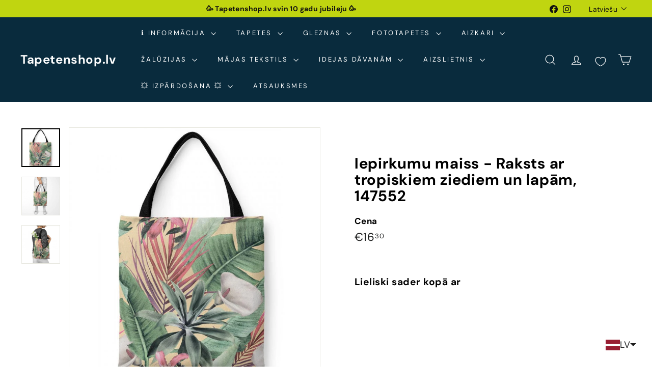

--- FILE ---
content_type: text/javascript; charset=utf-8
request_url: https://tapetenshop-lv.myshopify.com/products/iepirkumu-maiss-raksts-ar-tropiskiem-ziediem-un-lapam-147552.js?app=product-samples
body_size: 1118
content:
{"id":7417278169246,"title":"Iepirkumu maiss - Raksts ar tropiskiem ziediem un lapām, 147552","handle":"iepirkumu-maiss-raksts-ar-tropiskiem-ziediem-un-lapam-147552","description":"\u003cp\u003e\u003cstrong\u003eProdukta apraksts:\u003c\/strong\u003e\u003cbr\u003e\u003c\/p\u003e\n\u003cul\u003e\n\u003cli\u003eIzmērs: 45 x 50 cm, Siksnas garums: 70 cm (roktura augstums: 35 cm)\u003c\/li\u003e\n\u003cli\u003eAuduma veids:  Ūdensnecaurlaidīgs audums Oxford\u003cbr\u003e\n\u003c\/li\u003e\n\u003cli\u003eAuduma blīvums: 200 g\/m²\u003cbr\u003e\n\u003c\/li\u003e\n\u003cli\u003eAuduma sertifikācija: STANDARD 100, OEKO-TEX®.\u003cbr\u003e\n\u003c\/li\u003e\n\u003cli\u003eApdrukas sertifikāts: ECO PASSPORT, OEKO-TEX®.\u003c\/li\u003e\n\u003c\/ul\u003e\n\u003cdiv style=\"text-align: left;\" data-mce-style=\"text-align: left;\"\u003e\n\u003cimg style=\"float: none;\" src=\"https:\/\/cdn.shopify.com\/s\/files\/1\/1161\/4172\/files\/ECOPASSPORT_100x100.png?v=1669978537\" alt=\"ECO PASSPORT, OEKO-TEX®\" data-mce-style=\"float: none;\" data-mce-src=\"https:\/\/cdn.shopify.com\/s\/files\/1\/1161\/4172\/files\/ECOPASSPORT_100x100.png?v=1669978537\"\u003e\u003cimg style=\"float: none;\" src=\"https:\/\/cdn.shopify.com\/s\/files\/1\/1161\/4172\/files\/STANDARD100_100x100.png?v=1669978631\" alt=\"ECO PASSPORT, OEKO-TEX®\" data-mce-style=\"float: none;\" data-mce-src=\"https:\/\/cdn.shopify.com\/s\/files\/1\/1161\/4172\/files\/STANDARD100_100x100.png?v=1669978631\"\u003e\n\u003c\/div\u003e\n\u003cul\u003e\u003c\/ul\u003e","published_at":"2023-05-02T12:09:57+03:00","created_at":"2023-01-07T18:20:45+02:00","vendor":"G-art","type":"Mugursoma","tags":["g-art","iepirkumu-maiss","leaves","nature","trendigs-tekstils","tropical"],"price":1630,"price_min":1630,"price_max":1630,"available":true,"price_varies":false,"compare_at_price":null,"compare_at_price_min":0,"compare_at_price_max":0,"compare_at_price_varies":false,"variants":[{"id":42337993588894,"title":"Default Title","option1":"Default Title","option2":null,"option3":null,"sku":null,"requires_shipping":true,"taxable":true,"featured_image":null,"available":true,"name":"Iepirkumu maiss - Raksts ar tropiskiem ziediem un lapām, 147552","public_title":null,"options":["Default Title"],"price":1630,"weight":1500,"compare_at_price":null,"inventory_quantity":0,"inventory_management":null,"inventory_policy":"deny","barcode":null,"requires_selling_plan":false,"selling_plan_allocations":[]}],"images":["\/\/cdn.shopify.com\/s\/files\/1\/1161\/4172\/products\/iepirkumu-maiss-raksts-ar-tropiskiem-ziediem-un-lapam-147552-35197623959710.jpg?v=1673115114","\/\/cdn.shopify.com\/s\/files\/1\/1161\/4172\/products\/iepirkumu-maiss-raksts-ar-tropiskiem-ziediem-un-lapam-147552-35197623926942.webp?v=1673115119","\/\/cdn.shopify.com\/s\/files\/1\/1161\/4172\/products\/iepirkumu-maiss-raksts-ar-tropiskiem-ziediem-un-lapam-147552-35197623992478.jpg?v=1673115117"],"featured_image":"\/\/cdn.shopify.com\/s\/files\/1\/1161\/4172\/products\/iepirkumu-maiss-raksts-ar-tropiskiem-ziediem-un-lapam-147552-35197623959710.jpg?v=1673115114","options":[{"name":"Title","position":1,"values":["Default Title"]}],"url":"\/products\/iepirkumu-maiss-raksts-ar-tropiskiem-ziediem-un-lapam-147552","media":[{"alt":"Iepirkumu maiss - Raksts ar tropiskiem ziediem un lapām G-art","id":27657087221918,"position":1,"preview_image":{"aspect_ratio":1.0,"height":750,"width":750,"src":"https:\/\/cdn.shopify.com\/s\/files\/1\/1161\/4172\/products\/iepirkumu-maiss-raksts-ar-tropiskiem-ziediem-un-lapam-147552-35197623959710.jpg?v=1673115114"},"aspect_ratio":1.0,"height":750,"media_type":"image","src":"https:\/\/cdn.shopify.com\/s\/files\/1\/1161\/4172\/products\/iepirkumu-maiss-raksts-ar-tropiskiem-ziediem-un-lapam-147552-35197623959710.jpg?v=1673115114","width":750},{"alt":"Iepirkumu maiss - Raksts ar tropiskiem ziediem un lapām G-art","id":27657087287454,"position":2,"preview_image":{"aspect_ratio":1.0,"height":750,"width":750,"src":"https:\/\/cdn.shopify.com\/s\/files\/1\/1161\/4172\/products\/iepirkumu-maiss-raksts-ar-tropiskiem-ziediem-un-lapam-147552-35197623926942.webp?v=1673115119"},"aspect_ratio":1.0,"height":750,"media_type":"image","src":"https:\/\/cdn.shopify.com\/s\/files\/1\/1161\/4172\/products\/iepirkumu-maiss-raksts-ar-tropiskiem-ziediem-un-lapam-147552-35197623926942.webp?v=1673115119","width":750},{"alt":"Iepirkumu maiss - Raksts ar tropiskiem ziediem un lapām G-art","id":27657087254686,"position":3,"preview_image":{"aspect_ratio":1.0,"height":750,"width":750,"src":"https:\/\/cdn.shopify.com\/s\/files\/1\/1161\/4172\/products\/iepirkumu-maiss-raksts-ar-tropiskiem-ziediem-un-lapam-147552-35197623992478.jpg?v=1673115117"},"aspect_ratio":1.0,"height":750,"media_type":"image","src":"https:\/\/cdn.shopify.com\/s\/files\/1\/1161\/4172\/products\/iepirkumu-maiss-raksts-ar-tropiskiem-ziediem-un-lapam-147552-35197623992478.jpg?v=1673115117","width":750}],"requires_selling_plan":false,"selling_plan_groups":[]}

--- FILE ---
content_type: text/javascript; charset=utf-8
request_url: https://tapetenshop-lv.myshopify.com/products/dekorativie-aizkari-raksts-ar-tropiskiem-ziediem-un-lapam-147169.js
body_size: 2003
content:
{"id":7417277579422,"title":"Dekoratīvie aizkari - Raksts ar tropiskiem ziediem un lapām, 147169","handle":"dekorativie-aizkari-raksts-ar-tropiskiem-ziediem-un-lapam-147169","description":"\u003cp\u003e \u003c\/p\u003e\n\u003cdiv class=\"acordion_trigger\"\u003e\n\u003ch2\u003e\u003cspan\u003eTehniskā informācija:\u003c\/span\u003e\u003c\/h2\u003e\n\u003c\/div\u003e\n\u003cdiv class=\"acordion_area\"\u003e\n\u003cdiv id=\"product_view_technical_simplesize_textile_curtain_none\" class=\"product_view_technical product_view_technical_simplesize_textile_curtain_none product_view_technical_none\"\u003e\n\u003ctable dir=\"ltr\" border=\"1\" cellspacing=\"0\" cellpadding=\"0\"\u003e\n\u003ctbody\u003e\n\u003ctr\u003e\n\u003ctd data-sheets-value='{\"1\":2,\"2\":\"Wymiary\"}'\u003e\u003cspan data-sheets-value='{\"1\":2,\"2\":\"Dimensions:\"}' data-sheets-userformat='{\"2\":769,\"3\":{\"1\":0},\"11\":4,\"12\":0}'\u003eIzmēri (platums x augstums):\u003c\/span\u003e\u003c\/td\u003e\n\u003ctd data-sheets-value='{\"1\":2,\"2\":\" Od 140 x 150 cm do 140 x 300 cm (co 5 cm);\"}'\u003eIzmēri: No 140 x 150 cm līdz 140 x 300 cm \u003cspan data-mce-fragment=\"1\"\u003e(platums x augstums)\u003c\/span\u003e\u003cbr\u003e\n\u003c\/td\u003e\n\u003c\/tr\u003e\n\u003ctr\u003e\n\u003ctd data-sheets-value='{\"1\":2,\"2\":\"Najpopularniejszy rozmiar\"}'\u003ePopulārākais izmērs:\u003c\/td\u003e\n\u003ctd data-sheets-value='{\"1\":2,\"2\":\"140 x 250 cm\"}'\u003e140 x 250 cm \u003cspan data-mce-fragment=\"1\"\u003e(platums x augstums)\u003c\/span\u003e\n\u003c\/td\u003e\n\u003c\/tr\u003e\n\u003ctr\u003e\n\u003ctd data-sheets-value='{\"1\":2,\"2\":\"Rodzaj tkaniny\"}'\u003e\u003cspan data-sheets-value='{\"1\":2,\"2\":\"Type of fabric:\"}' data-sheets-userformat='{\"2\":769,\"3\":{\"1\":0},\"11\":4,\"12\":0}'\u003eAudums:\u003c\/span\u003e\u003c\/td\u003e\n\u003ctd data-sheets-value='{\"1\":2,\"2\":\"Stretch panama \"}'\u003ePoliestera auduma\u003c\/td\u003e\n\u003c\/tr\u003e\n\u003ctr\u003e\n\u003ctd data-sheets-value='{\"1\":2,\"2\":\"Gramatura tkaniny \"}'\u003eBlīvums:\u003c\/td\u003e\n\u003ctd data-sheets-value='{\"1\":2,\"2\":\"180 g\/m²  \"}'\u003e180 g\/m²\u003c\/td\u003e\n\u003c\/tr\u003e\n\u003ctr\u003e\n\u003ctd data-sheets-value='{\"1\":2,\"2\":\"Stopień zaciemnienia\"}'\u003eAptumšošanas pakāpe:\u003c\/td\u003e\n\u003ctd data-sheets-value='{\"1\":2,\"2\":\" Zasłona półzaciemniająca;\"}'\u003eDaļēji aptumšojoši aizkari\u003c\/td\u003e\n\u003c\/tr\u003e\n\u003ctr\u003e\n\u003ctd data-sheets-value='{\"1\":2,\"2\":\"Taśma marszcząca\"}'\u003eAizkaru lente:\u003c\/td\u003e\n\u003ctd data-sheets-value='{\"1\":2,\"2\":\"Wszyta, o szerokości 6 cm\"}'\u003eIešūta, 6 cm plata\u003c\/td\u003e\n\u003c\/tr\u003e\n\u003ctr\u003e\n\u003ctd data-sheets-value='{\"1\":2,\"2\":\"Sposób montażu\"}'\u003e\u003cspan data-sheets-value='{\"1\":2,\"2\":\"Installation method:\"}' data-sheets-userformat='{\"2\":769,\"3\":{\"1\":0},\"11\":4,\"12\":0}'\u003eStiprināšanas veids:\u003c\/span\u003e\u003c\/td\u003e\n\u003ctd data-sheets-value='{\"1\":2,\"2\":\"Montaż na karniszu za pomocą żabek \/ haczyków lub z wykorzystaniem taśmy marszczącej jako tunelu \"}'\u003eStiprināšanas veids: uz aizkaru klipsiem. Var uzvērt uz stangas, izmantojot aizkaru lenti kā tuneli.\u003c\/td\u003e\n\u003c\/tr\u003e\n\u003ctr\u003e\n\u003ctd data-sheets-value='{\"1\":2,\"2\":\"Certyfikat materiału \"}'\u003e\u003cspan data-sheets-value='{\"1\":2,\"2\":\"Fabric certification:\"}' data-sheets-userformat='{\"2\":769,\"3\":{\"1\":0},\"11\":4,\"12\":0}'\u003eAuduma sertifikācija:\u003c\/span\u003e\u003c\/td\u003e\n\u003ctd data-sheets-value='{\"1\":2,\"2\":\"STANDARD 100 by OEKO-TEX® \"}'\u003eSTANDARD 100 by OEKO-TEX®\u003c\/td\u003e\n\u003c\/tr\u003e\n\u003ctr\u003e\n\u003ctd data-sheets-value='{\"1\":2,\"2\":\"Certyfikat druku \"}'\u003e\u003cspan data-sheets-value='{\"1\":2,\"2\":\"Print certificate:\"}' data-sheets-userformat='{\"2\":769,\"3\":{\"1\":0},\"11\":4,\"12\":0}'\u003eApdrukas sertifikāts:\u003c\/span\u003e\u003c\/td\u003e\n\u003ctd data-sheets-value='{\"1\":2,\"2\":\"ECO PASSPORT by OEKO-TEX® \"}'\u003eECO PASSPORT by OEKO-TEX®\u003c\/td\u003e\n\u003c\/tr\u003e\n\u003c\/tbody\u003e\n\u003c\/table\u003e\n\u003c\/div\u003e\n\u003c\/div\u003e","published_at":"2023-05-02T12:09:11+03:00","created_at":"2023-01-07T18:14:11+02:00","vendor":"G-art","type":"Curtain","tags":["aizkari","g-art","leaves","nature","roza","trendigs-tekstils","tropical","zala"],"price":4450,"price_min":4450,"price_max":6980,"available":true,"price_varies":true,"compare_at_price":null,"compare_at_price_min":0,"compare_at_price_max":0,"compare_at_price_varies":false,"variants":[{"id":42337988051102,"title":"140 x 150 cm","option1":"140 x 150 cm","option2":null,"option3":null,"sku":null,"requires_shipping":true,"taxable":true,"featured_image":null,"available":true,"name":"Dekoratīvie aizkari - Raksts ar tropiskiem ziediem un lapām, 147169 - 140 x 150 cm","public_title":"140 x 150 cm","options":["140 x 150 cm"],"price":4450,"weight":2000,"compare_at_price":null,"inventory_quantity":0,"inventory_management":null,"inventory_policy":"deny","barcode":null,"requires_selling_plan":false,"selling_plan_allocations":[]},{"id":42337988083870,"title":"140 x 155 cm","option1":"140 x 155 cm","option2":null,"option3":null,"sku":null,"requires_shipping":true,"taxable":true,"featured_image":null,"available":true,"name":"Dekoratīvie aizkari - Raksts ar tropiskiem ziediem un lapām, 147169 - 140 x 155 cm","public_title":"140 x 155 cm","options":["140 x 155 cm"],"price":4450,"weight":2000,"compare_at_price":null,"inventory_quantity":0,"inventory_management":null,"inventory_policy":"deny","barcode":null,"requires_selling_plan":false,"selling_plan_allocations":[]},{"id":42337988116638,"title":"140 x 160 cm","option1":"140 x 160 cm","option2":null,"option3":null,"sku":null,"requires_shipping":true,"taxable":true,"featured_image":null,"available":true,"name":"Dekoratīvie aizkari - Raksts ar tropiskiem ziediem un lapām, 147169 - 140 x 160 cm","public_title":"140 x 160 cm","options":["140 x 160 cm"],"price":4450,"weight":2000,"compare_at_price":null,"inventory_quantity":0,"inventory_management":null,"inventory_policy":"deny","barcode":null,"requires_selling_plan":false,"selling_plan_allocations":[]},{"id":42337988149406,"title":"140 x 165 cm","option1":"140 x 165 cm","option2":null,"option3":null,"sku":null,"requires_shipping":true,"taxable":true,"featured_image":null,"available":true,"name":"Dekoratīvie aizkari - Raksts ar tropiskiem ziediem un lapām, 147169 - 140 x 165 cm","public_title":"140 x 165 cm","options":["140 x 165 cm"],"price":4630,"weight":2000,"compare_at_price":null,"inventory_quantity":0,"inventory_management":null,"inventory_policy":"deny","barcode":null,"requires_selling_plan":false,"selling_plan_allocations":[]},{"id":42337988182174,"title":"140 x 170 cm","option1":"140 x 170 cm","option2":null,"option3":null,"sku":null,"requires_shipping":true,"taxable":true,"featured_image":null,"available":true,"name":"Dekoratīvie aizkari - Raksts ar tropiskiem ziediem un lapām, 147169 - 140 x 170 cm","public_title":"140 x 170 cm","options":["140 x 170 cm"],"price":4630,"weight":2000,"compare_at_price":null,"inventory_quantity":0,"inventory_management":null,"inventory_policy":"deny","barcode":null,"requires_selling_plan":false,"selling_plan_allocations":[]},{"id":42337988214942,"title":"140 x 175 cm","option1":"140 x 175 cm","option2":null,"option3":null,"sku":null,"requires_shipping":true,"taxable":true,"featured_image":null,"available":true,"name":"Dekoratīvie aizkari - Raksts ar tropiskiem ziediem un lapām, 147169 - 140 x 175 cm","public_title":"140 x 175 cm","options":["140 x 175 cm"],"price":4770,"weight":2000,"compare_at_price":null,"inventory_quantity":0,"inventory_management":null,"inventory_policy":"deny","barcode":null,"requires_selling_plan":false,"selling_plan_allocations":[]},{"id":42337988247710,"title":"140 x 180 cm","option1":"140 x 180 cm","option2":null,"option3":null,"sku":null,"requires_shipping":true,"taxable":true,"featured_image":null,"available":true,"name":"Dekoratīvie aizkari - Raksts ar tropiskiem ziediem un lapām, 147169 - 140 x 180 cm","public_title":"140 x 180 cm","options":["140 x 180 cm"],"price":4770,"weight":2000,"compare_at_price":null,"inventory_quantity":0,"inventory_management":null,"inventory_policy":"deny","barcode":null,"requires_selling_plan":false,"selling_plan_allocations":[]},{"id":42337988280478,"title":"140 x 185cm","option1":"140 x 185cm","option2":null,"option3":null,"sku":null,"requires_shipping":true,"taxable":true,"featured_image":null,"available":true,"name":"Dekoratīvie aizkari - Raksts ar tropiskiem ziediem un lapām, 147169 - 140 x 185cm","public_title":"140 x 185cm","options":["140 x 185cm"],"price":4870,"weight":2000,"compare_at_price":null,"inventory_quantity":0,"inventory_management":null,"inventory_policy":"deny","barcode":null,"requires_selling_plan":false,"selling_plan_allocations":[]},{"id":42337988313246,"title":"140 x 190 cm","option1":"140 x 190 cm","option2":null,"option3":null,"sku":null,"requires_shipping":true,"taxable":true,"featured_image":null,"available":true,"name":"Dekoratīvie aizkari - Raksts ar tropiskiem ziediem un lapām, 147169 - 140 x 190 cm","public_title":"140 x 190 cm","options":["140 x 190 cm"],"price":4870,"weight":2000,"compare_at_price":null,"inventory_quantity":0,"inventory_management":null,"inventory_policy":"deny","barcode":null,"requires_selling_plan":false,"selling_plan_allocations":[]},{"id":42337988346014,"title":"140 x 195 cm","option1":"140 x 195 cm","option2":null,"option3":null,"sku":null,"requires_shipping":true,"taxable":true,"featured_image":null,"available":true,"name":"Dekoratīvie aizkari - Raksts ar tropiskiem ziediem un lapām, 147169 - 140 x 195 cm","public_title":"140 x 195 cm","options":["140 x 195 cm"],"price":4960,"weight":2000,"compare_at_price":null,"inventory_quantity":0,"inventory_management":null,"inventory_policy":"deny","barcode":null,"requires_selling_plan":false,"selling_plan_allocations":[]},{"id":42337988378782,"title":"140 x 200 cm","option1":"140 x 200 cm","option2":null,"option3":null,"sku":null,"requires_shipping":true,"taxable":true,"featured_image":null,"available":true,"name":"Dekoratīvie aizkari - Raksts ar tropiskiem ziediem un lapām, 147169 - 140 x 200 cm","public_title":"140 x 200 cm","options":["140 x 200 cm"],"price":4960,"weight":2000,"compare_at_price":null,"inventory_quantity":0,"inventory_management":null,"inventory_policy":"deny","barcode":null,"requires_selling_plan":false,"selling_plan_allocations":[]},{"id":42337988411550,"title":"140 x 205 cm","option1":"140 x 205 cm","option2":null,"option3":null,"sku":null,"requires_shipping":true,"taxable":true,"featured_image":null,"available":true,"name":"Dekoratīvie aizkari - Raksts ar tropiskiem ziediem un lapām, 147169 - 140 x 205 cm","public_title":"140 x 205 cm","options":["140 x 205 cm"],"price":5060,"weight":2000,"compare_at_price":null,"inventory_quantity":0,"inventory_management":null,"inventory_policy":"deny","barcode":null,"requires_selling_plan":false,"selling_plan_allocations":[]},{"id":42337988444318,"title":"140 x 210 cm","option1":"140 x 210 cm","option2":null,"option3":null,"sku":null,"requires_shipping":true,"taxable":true,"featured_image":null,"available":true,"name":"Dekoratīvie aizkari - Raksts ar tropiskiem ziediem un lapām, 147169 - 140 x 210 cm","public_title":"140 x 210 cm","options":["140 x 210 cm"],"price":5060,"weight":2000,"compare_at_price":null,"inventory_quantity":0,"inventory_management":null,"inventory_policy":"deny","barcode":null,"requires_selling_plan":false,"selling_plan_allocations":[]},{"id":42337988477086,"title":"140 x 215 cm","option1":"140 x 215 cm","option2":null,"option3":null,"sku":null,"requires_shipping":true,"taxable":true,"featured_image":null,"available":true,"name":"Dekoratīvie aizkari - Raksts ar tropiskiem ziediem un lapām, 147169 - 140 x 215 cm","public_title":"140 x 215 cm","options":["140 x 215 cm"],"price":5150,"weight":2000,"compare_at_price":null,"inventory_quantity":0,"inventory_management":null,"inventory_policy":"deny","barcode":null,"requires_selling_plan":false,"selling_plan_allocations":[]},{"id":42337988509854,"title":"140 x 220 cm","option1":"140 x 220 cm","option2":null,"option3":null,"sku":null,"requires_shipping":true,"taxable":true,"featured_image":null,"available":true,"name":"Dekoratīvie aizkari - Raksts ar tropiskiem ziediem un lapām, 147169 - 140 x 220 cm","public_title":"140 x 220 cm","options":["140 x 220 cm"],"price":5150,"weight":2000,"compare_at_price":null,"inventory_quantity":0,"inventory_management":null,"inventory_policy":"deny","barcode":null,"requires_selling_plan":false,"selling_plan_allocations":[]},{"id":42337988542622,"title":"140 x 225 cm","option1":"140 x 225 cm","option2":null,"option3":null,"sku":null,"requires_shipping":true,"taxable":true,"featured_image":null,"available":true,"name":"Dekoratīvie aizkari - Raksts ar tropiskiem ziediem un lapām, 147169 - 140 x 225 cm","public_title":"140 x 225 cm","options":["140 x 225 cm"],"price":5240,"weight":2000,"compare_at_price":null,"inventory_quantity":0,"inventory_management":null,"inventory_policy":"deny","barcode":null,"requires_selling_plan":false,"selling_plan_allocations":[]},{"id":42337988575390,"title":"140 x 230 cm","option1":"140 x 230 cm","option2":null,"option3":null,"sku":null,"requires_shipping":true,"taxable":true,"featured_image":null,"available":true,"name":"Dekoratīvie aizkari - Raksts ar tropiskiem ziediem un lapām, 147169 - 140 x 230 cm","public_title":"140 x 230 cm","options":["140 x 230 cm"],"price":5240,"weight":2000,"compare_at_price":null,"inventory_quantity":0,"inventory_management":null,"inventory_policy":"deny","barcode":null,"requires_selling_plan":false,"selling_plan_allocations":[]},{"id":42337988608158,"title":"140 x 235 cm","option1":"140 x 235 cm","option2":null,"option3":null,"sku":null,"requires_shipping":true,"taxable":true,"featured_image":null,"available":true,"name":"Dekoratīvie aizkari - Raksts ar tropiskiem ziediem un lapām, 147169 - 140 x 235 cm","public_title":"140 x 235 cm","options":["140 x 235 cm"],"price":5340,"weight":2000,"compare_at_price":null,"inventory_quantity":0,"inventory_management":null,"inventory_policy":"deny","barcode":null,"requires_selling_plan":false,"selling_plan_allocations":[]},{"id":42337988640926,"title":"140 x 240 cm","option1":"140 x 240 cm","option2":null,"option3":null,"sku":null,"requires_shipping":true,"taxable":true,"featured_image":null,"available":true,"name":"Dekoratīvie aizkari - Raksts ar tropiskiem ziediem un lapām, 147169 - 140 x 240 cm","public_title":"140 x 240 cm","options":["140 x 240 cm"],"price":5340,"weight":2000,"compare_at_price":null,"inventory_quantity":0,"inventory_management":null,"inventory_policy":"deny","barcode":null,"requires_selling_plan":false,"selling_plan_allocations":[]},{"id":42337988673694,"title":"140 x 245 cm","option1":"140 x 245 cm","option2":null,"option3":null,"sku":null,"requires_shipping":true,"taxable":true,"featured_image":null,"available":true,"name":"Dekoratīvie aizkari - Raksts ar tropiskiem ziediem un lapām, 147169 - 140 x 245 cm","public_title":"140 x 245 cm","options":["140 x 245 cm"],"price":5580,"weight":2000,"compare_at_price":null,"inventory_quantity":0,"inventory_management":null,"inventory_policy":"deny","barcode":null,"requires_selling_plan":false,"selling_plan_allocations":[]},{"id":42337988706462,"title":"140 x 250 cm","option1":"140 x 250 cm","option2":null,"option3":null,"sku":null,"requires_shipping":true,"taxable":true,"featured_image":null,"available":true,"name":"Dekoratīvie aizkari - Raksts ar tropiskiem ziediem un lapām, 147169 - 140 x 250 cm","public_title":"140 x 250 cm","options":["140 x 250 cm"],"price":5580,"weight":2000,"compare_at_price":null,"inventory_quantity":0,"inventory_management":null,"inventory_policy":"deny","barcode":null,"requires_selling_plan":false,"selling_plan_allocations":[]},{"id":42337988739230,"title":"140 x 255 cm","option1":"140 x 255 cm","option2":null,"option3":null,"sku":null,"requires_shipping":true,"taxable":true,"featured_image":null,"available":true,"name":"Dekoratīvie aizkari - Raksts ar tropiskiem ziediem un lapām, 147169 - 140 x 255 cm","public_title":"140 x 255 cm","options":["140 x 255 cm"],"price":5710,"weight":2000,"compare_at_price":null,"inventory_quantity":0,"inventory_management":null,"inventory_policy":"deny","barcode":null,"requires_selling_plan":false,"selling_plan_allocations":[]},{"id":42337988771998,"title":"140 x 260 cm","option1":"140 x 260 cm","option2":null,"option3":null,"sku":null,"requires_shipping":true,"taxable":true,"featured_image":null,"available":true,"name":"Dekoratīvie aizkari - Raksts ar tropiskiem ziediem un lapām, 147169 - 140 x 260 cm","public_title":"140 x 260 cm","options":["140 x 260 cm"],"price":5850,"weight":2000,"compare_at_price":null,"inventory_quantity":0,"inventory_management":null,"inventory_policy":"deny","barcode":null,"requires_selling_plan":false,"selling_plan_allocations":[]},{"id":42337988804766,"title":"140 x 265 cm","option1":"140 x 265 cm","option2":null,"option3":null,"sku":null,"requires_shipping":true,"taxable":true,"featured_image":null,"available":true,"name":"Dekoratīvie aizkari - Raksts ar tropiskiem ziediem un lapām, 147169 - 140 x 265 cm","public_title":"140 x 265 cm","options":["140 x 265 cm"],"price":6040,"weight":2000,"compare_at_price":null,"inventory_quantity":0,"inventory_management":null,"inventory_policy":"deny","barcode":null,"requires_selling_plan":false,"selling_plan_allocations":[]},{"id":42337988837534,"title":"140 x 270 cm","option1":"140 x 270 cm","option2":null,"option3":null,"sku":null,"requires_shipping":true,"taxable":true,"featured_image":null,"available":true,"name":"Dekoratīvie aizkari - Raksts ar tropiskiem ziediem un lapām, 147169 - 140 x 270 cm","public_title":"140 x 270 cm","options":["140 x 270 cm"],"price":6230,"weight":2000,"compare_at_price":null,"inventory_quantity":0,"inventory_management":null,"inventory_policy":"deny","barcode":null,"requires_selling_plan":false,"selling_plan_allocations":[]},{"id":42337988870302,"title":"140 x 275 cm","option1":"140 x 275 cm","option2":null,"option3":null,"sku":null,"requires_shipping":true,"taxable":true,"featured_image":null,"available":true,"name":"Dekoratīvie aizkari - Raksts ar tropiskiem ziediem un lapām, 147169 - 140 x 275 cm","public_title":"140 x 275 cm","options":["140 x 275 cm"],"price":6370,"weight":2000,"compare_at_price":null,"inventory_quantity":0,"inventory_management":null,"inventory_policy":"deny","barcode":null,"requires_selling_plan":false,"selling_plan_allocations":[]},{"id":42337988903070,"title":"140 x 280 cm","option1":"140 x 280 cm","option2":null,"option3":null,"sku":null,"requires_shipping":true,"taxable":true,"featured_image":null,"available":true,"name":"Dekoratīvie aizkari - Raksts ar tropiskiem ziediem un lapām, 147169 - 140 x 280 cm","public_title":"140 x 280 cm","options":["140 x 280 cm"],"price":6510,"weight":2000,"compare_at_price":null,"inventory_quantity":0,"inventory_management":null,"inventory_policy":"deny","barcode":null,"requires_selling_plan":false,"selling_plan_allocations":[]},{"id":42337988935838,"title":"140 x 285 cm","option1":"140 x 285 cm","option2":null,"option3":null,"sku":null,"requires_shipping":true,"taxable":true,"featured_image":null,"available":true,"name":"Dekoratīvie aizkari - Raksts ar tropiskiem ziediem un lapām, 147169 - 140 x 285 cm","public_title":"140 x 285 cm","options":["140 x 285 cm"],"price":6660,"weight":2000,"compare_at_price":null,"inventory_quantity":0,"inventory_management":null,"inventory_policy":"deny","barcode":null,"requires_selling_plan":false,"selling_plan_allocations":[]},{"id":42337988968606,"title":"140 x 290 cm","option1":"140 x 290 cm","option2":null,"option3":null,"sku":null,"requires_shipping":true,"taxable":true,"featured_image":null,"available":true,"name":"Dekoratīvie aizkari - Raksts ar tropiskiem ziediem un lapām, 147169 - 140 x 290 cm","public_title":"140 x 290 cm","options":["140 x 290 cm"],"price":6790,"weight":2000,"compare_at_price":null,"inventory_quantity":0,"inventory_management":null,"inventory_policy":"deny","barcode":null,"requires_selling_plan":false,"selling_plan_allocations":[]},{"id":42337989001374,"title":"140 x 295 cm","option1":"140 x 295 cm","option2":null,"option3":null,"sku":null,"requires_shipping":true,"taxable":true,"featured_image":null,"available":true,"name":"Dekoratīvie aizkari - Raksts ar tropiskiem ziediem un lapām, 147169 - 140 x 295 cm","public_title":"140 x 295 cm","options":["140 x 295 cm"],"price":6840,"weight":2000,"compare_at_price":null,"inventory_quantity":0,"inventory_management":null,"inventory_policy":"deny","barcode":null,"requires_selling_plan":false,"selling_plan_allocations":[]},{"id":42337989034142,"title":"140 x 300 cm","option1":"140 x 300 cm","option2":null,"option3":null,"sku":null,"requires_shipping":true,"taxable":true,"featured_image":null,"available":true,"name":"Dekoratīvie aizkari - Raksts ar tropiskiem ziediem un lapām, 147169 - 140 x 300 cm","public_title":"140 x 300 cm","options":["140 x 300 cm"],"price":6980,"weight":2000,"compare_at_price":null,"inventory_quantity":0,"inventory_management":null,"inventory_policy":"deny","barcode":null,"requires_selling_plan":false,"selling_plan_allocations":[]}],"images":["\/\/cdn.shopify.com\/s\/files\/1\/1161\/4172\/products\/dekorativie-aizkari-raksts-ar-tropiskiem-ziediem-un-lapam-147169-35197613441182.jpg?v=1673117087","\/\/cdn.shopify.com\/s\/files\/1\/1161\/4172\/products\/dekorativie-aizkari-raksts-ar-tropiskiem-ziediem-un-lapam-147169-35197613473950.jpg?v=1673116923","\/\/cdn.shopify.com\/s\/files\/1\/1161\/4172\/products\/dekorativie-aizkari-raksts-ar-tropiskiem-ziediem-un-lapam-147169-35197613506718.jpg?v=1673116926","\/\/cdn.shopify.com\/s\/files\/1\/1161\/4172\/products\/dekorativie-aizkari-raksts-ar-tropiskiem-ziediem-un-lapam-147169-35197613375646.jpg?v=1673116911","\/\/cdn.shopify.com\/s\/files\/1\/1161\/4172\/products\/dekorativie-aizkari-raksts-ar-tropiskiem-ziediem-un-lapam-147169-35197613277342.jpg?v=1673116919","\/\/cdn.shopify.com\/s\/files\/1\/1161\/4172\/products\/dekorativie-aizkari-raksts-ar-tropiskiem-ziediem-un-lapam-147169-35197613310110.jpg?v=1673116917","\/\/cdn.shopify.com\/s\/files\/1\/1161\/4172\/products\/dekorativie-aizkari-raksts-ar-tropiskiem-ziediem-un-lapam-147169-35197613342878.jpg?v=1673114930","\/\/cdn.shopify.com\/s\/files\/1\/1161\/4172\/products\/dekorativie-aizkari-raksts-ar-tropiskiem-ziediem-un-lapam-147169-35197613408414.jpg?v=1673116914","\/\/cdn.shopify.com\/s\/files\/1\/1161\/4172\/files\/dekorativie-aizkari-raksts-ar-tropiskiem-ziediem-un-lapam-147169-35197627236510.jpg?v=1695210813"],"featured_image":"\/\/cdn.shopify.com\/s\/files\/1\/1161\/4172\/products\/dekorativie-aizkari-raksts-ar-tropiskiem-ziediem-un-lapam-147169-35197613441182.jpg?v=1673117087","options":[{"name":"Izmērs, cm (platums x augstums)","position":1,"values":["140 x 150 cm","140 x 155 cm","140 x 160 cm","140 x 165 cm","140 x 170 cm","140 x 175 cm","140 x 180 cm","140 x 185cm","140 x 190 cm","140 x 195 cm","140 x 200 cm","140 x 205 cm","140 x 210 cm","140 x 215 cm","140 x 220 cm","140 x 225 cm","140 x 230 cm","140 x 235 cm","140 x 240 cm","140 x 245 cm","140 x 250 cm","140 x 255 cm","140 x 260 cm","140 x 265 cm","140 x 270 cm","140 x 275 cm","140 x 280 cm","140 x 285 cm","140 x 290 cm","140 x 295 cm","140 x 300 cm"]}],"url":"\/products\/dekorativie-aizkari-raksts-ar-tropiskiem-ziediem-un-lapam-147169","media":[{"alt":"Dekoratīvie Dienas un nakts aizkari - - Raksts ar tropiskiem ziediem un lapām, 147169 Tapetenshop.lv","id":27657157902494,"position":1,"preview_image":{"aspect_ratio":0.999,"height":751,"width":750,"src":"https:\/\/cdn.shopify.com\/s\/files\/1\/1161\/4172\/products\/dekorativie-aizkari-raksts-ar-tropiskiem-ziediem-un-lapam-147169-35197613441182.jpg?v=1673117087"},"aspect_ratio":0.999,"height":751,"media_type":"image","src":"https:\/\/cdn.shopify.com\/s\/files\/1\/1161\/4172\/products\/dekorativie-aizkari-raksts-ar-tropiskiem-ziediem-un-lapam-147169-35197613441182.jpg?v=1673117087","width":750},{"alt":"Dekoratīvie Dienas un nakts aizkari - - Raksts ar tropiskiem ziediem un lapām, 147169 Tapetenshop.lv","id":27657149415582,"position":2,"preview_image":{"aspect_ratio":1.0,"height":750,"width":750,"src":"https:\/\/cdn.shopify.com\/s\/files\/1\/1161\/4172\/products\/dekorativie-aizkari-raksts-ar-tropiskiem-ziediem-un-lapam-147169-35197613473950.jpg?v=1673116923"},"aspect_ratio":1.0,"height":750,"media_type":"image","src":"https:\/\/cdn.shopify.com\/s\/files\/1\/1161\/4172\/products\/dekorativie-aizkari-raksts-ar-tropiskiem-ziediem-un-lapam-147169-35197613473950.jpg?v=1673116923","width":750},{"alt":"Dekoratīvie Dienas un nakts aizkari - - Raksts ar tropiskiem ziediem un lapām, 147169 Tapetenshop.lv","id":27657149481118,"position":3,"preview_image":{"aspect_ratio":1.0,"height":750,"width":750,"src":"https:\/\/cdn.shopify.com\/s\/files\/1\/1161\/4172\/products\/dekorativie-aizkari-raksts-ar-tropiskiem-ziediem-un-lapam-147169-35197613506718.jpg?v=1673116926"},"aspect_ratio":1.0,"height":750,"media_type":"image","src":"https:\/\/cdn.shopify.com\/s\/files\/1\/1161\/4172\/products\/dekorativie-aizkari-raksts-ar-tropiskiem-ziediem-un-lapam-147169-35197613506718.jpg?v=1673116926","width":750},{"alt":"Dekoratīvie Dienas un nakts aizkari - - Raksts ar tropiskiem ziediem un lapām, 147169 Tapetenshop.lv","id":27657148661918,"position":4,"preview_image":{"aspect_ratio":0.999,"height":751,"width":750,"src":"https:\/\/cdn.shopify.com\/s\/files\/1\/1161\/4172\/products\/dekorativie-aizkari-raksts-ar-tropiskiem-ziediem-un-lapam-147169-35197613375646.jpg?v=1673116911"},"aspect_ratio":0.999,"height":751,"media_type":"image","src":"https:\/\/cdn.shopify.com\/s\/files\/1\/1161\/4172\/products\/dekorativie-aizkari-raksts-ar-tropiskiem-ziediem-un-lapam-147169-35197613375646.jpg?v=1673116911","width":750},{"alt":"Dekoratīvie Dienas un nakts aizkari - - Raksts ar tropiskiem ziediem un lapām, 147169 Tapetenshop.lv","id":27657149317278,"position":5,"preview_image":{"aspect_ratio":1.777,"height":422,"width":750,"src":"https:\/\/cdn.shopify.com\/s\/files\/1\/1161\/4172\/products\/dekorativie-aizkari-raksts-ar-tropiskiem-ziediem-un-lapam-147169-35197613277342.jpg?v=1673116919"},"aspect_ratio":1.777,"height":422,"media_type":"image","src":"https:\/\/cdn.shopify.com\/s\/files\/1\/1161\/4172\/products\/dekorativie-aizkari-raksts-ar-tropiskiem-ziediem-un-lapam-147169-35197613277342.jpg?v=1673116919","width":750},{"alt":"Dekoratīvie Dienas un nakts aizkari - - Raksts ar tropiskiem ziediem un lapām, 147169 Tapetenshop.lv","id":27657149186206,"position":6,"preview_image":{"aspect_ratio":1.5,"height":500,"width":750,"src":"https:\/\/cdn.shopify.com\/s\/files\/1\/1161\/4172\/products\/dekorativie-aizkari-raksts-ar-tropiskiem-ziediem-un-lapam-147169-35197613310110.jpg?v=1673116917"},"aspect_ratio":1.5,"height":500,"media_type":"image","src":"https:\/\/cdn.shopify.com\/s\/files\/1\/1161\/4172\/products\/dekorativie-aizkari-raksts-ar-tropiskiem-ziediem-un-lapam-147169-35197613310110.jpg?v=1673116917","width":750},{"alt":"Dekoratīvie Dienas un nakts aizkari - - Raksts ar tropiskiem ziediem un lapām, 147169 Tapetenshop.lv","id":27657079554206,"position":7,"preview_image":{"aspect_ratio":1.437,"height":522,"width":750,"src":"https:\/\/cdn.shopify.com\/s\/files\/1\/1161\/4172\/products\/dekorativie-aizkari-raksts-ar-tropiskiem-ziediem-un-lapam-147169-35197613342878.jpg?v=1673114930"},"aspect_ratio":1.437,"height":522,"media_type":"image","src":"https:\/\/cdn.shopify.com\/s\/files\/1\/1161\/4172\/products\/dekorativie-aizkari-raksts-ar-tropiskiem-ziediem-un-lapam-147169-35197613342878.jpg?v=1673114930","width":750},{"alt":"Dekoratīvie Dienas un nakts aizkari - - Raksts ar tropiskiem ziediem un lapām, 147169 Tapetenshop.lv","id":27657148760222,"position":8,"preview_image":{"aspect_ratio":1.0,"height":750,"width":750,"src":"https:\/\/cdn.shopify.com\/s\/files\/1\/1161\/4172\/products\/dekorativie-aizkari-raksts-ar-tropiskiem-ziediem-un-lapam-147169-35197613408414.jpg?v=1673116914"},"aspect_ratio":1.0,"height":750,"media_type":"image","src":"https:\/\/cdn.shopify.com\/s\/files\/1\/1161\/4172\/products\/dekorativie-aizkari-raksts-ar-tropiskiem-ziediem-un-lapam-147169-35197613408414.jpg?v=1673116914","width":750},{"alt":"Dekoratīvie Dienas un nakts aizkari - - Raksts ar tropiskiem ziediem un lapām, 147169 Tapetenshop.lv","id":44240640573775,"position":9,"preview_image":{"aspect_ratio":1.0,"height":1500,"width":1500,"src":"https:\/\/cdn.shopify.com\/s\/files\/1\/1161\/4172\/files\/dekorativie-aizkari-raksts-ar-tropiskiem-ziediem-un-lapam-147169-35197627236510.jpg?v=1695210813"},"aspect_ratio":1.0,"height":1500,"media_type":"image","src":"https:\/\/cdn.shopify.com\/s\/files\/1\/1161\/4172\/files\/dekorativie-aizkari-raksts-ar-tropiskiem-ziediem-un-lapam-147169-35197627236510.jpg?v=1695210813","width":1500}],"requires_selling_plan":false,"selling_plan_groups":[]}

--- FILE ---
content_type: text/javascript; charset=utf-8
request_url: https://tapetenshop-lv.myshopify.com/products/iepirkumu-maiss-raksts-ar-tropiskiem-ziediem-un-lapam-147552.js
body_size: 764
content:
{"id":7417278169246,"title":"Iepirkumu maiss - Raksts ar tropiskiem ziediem un lapām, 147552","handle":"iepirkumu-maiss-raksts-ar-tropiskiem-ziediem-un-lapam-147552","description":"\u003cp\u003e\u003cstrong\u003eProdukta apraksts:\u003c\/strong\u003e\u003cbr\u003e\u003c\/p\u003e\n\u003cul\u003e\n\u003cli\u003eIzmērs: 45 x 50 cm, Siksnas garums: 70 cm (roktura augstums: 35 cm)\u003c\/li\u003e\n\u003cli\u003eAuduma veids:  Ūdensnecaurlaidīgs audums Oxford\u003cbr\u003e\n\u003c\/li\u003e\n\u003cli\u003eAuduma blīvums: 200 g\/m²\u003cbr\u003e\n\u003c\/li\u003e\n\u003cli\u003eAuduma sertifikācija: STANDARD 100, OEKO-TEX®.\u003cbr\u003e\n\u003c\/li\u003e\n\u003cli\u003eApdrukas sertifikāts: ECO PASSPORT, OEKO-TEX®.\u003c\/li\u003e\n\u003c\/ul\u003e\n\u003cdiv style=\"text-align: left;\" data-mce-style=\"text-align: left;\"\u003e\n\u003cimg style=\"float: none;\" src=\"https:\/\/cdn.shopify.com\/s\/files\/1\/1161\/4172\/files\/ECOPASSPORT_100x100.png?v=1669978537\" alt=\"ECO PASSPORT, OEKO-TEX®\" data-mce-style=\"float: none;\" data-mce-src=\"https:\/\/cdn.shopify.com\/s\/files\/1\/1161\/4172\/files\/ECOPASSPORT_100x100.png?v=1669978537\"\u003e\u003cimg style=\"float: none;\" src=\"https:\/\/cdn.shopify.com\/s\/files\/1\/1161\/4172\/files\/STANDARD100_100x100.png?v=1669978631\" alt=\"ECO PASSPORT, OEKO-TEX®\" data-mce-style=\"float: none;\" data-mce-src=\"https:\/\/cdn.shopify.com\/s\/files\/1\/1161\/4172\/files\/STANDARD100_100x100.png?v=1669978631\"\u003e\n\u003c\/div\u003e\n\u003cul\u003e\u003c\/ul\u003e","published_at":"2023-05-02T12:09:57+03:00","created_at":"2023-01-07T18:20:45+02:00","vendor":"G-art","type":"Mugursoma","tags":["g-art","iepirkumu-maiss","leaves","nature","trendigs-tekstils","tropical"],"price":1630,"price_min":1630,"price_max":1630,"available":true,"price_varies":false,"compare_at_price":null,"compare_at_price_min":0,"compare_at_price_max":0,"compare_at_price_varies":false,"variants":[{"id":42337993588894,"title":"Default Title","option1":"Default Title","option2":null,"option3":null,"sku":null,"requires_shipping":true,"taxable":true,"featured_image":null,"available":true,"name":"Iepirkumu maiss - Raksts ar tropiskiem ziediem un lapām, 147552","public_title":null,"options":["Default Title"],"price":1630,"weight":1500,"compare_at_price":null,"inventory_quantity":0,"inventory_management":null,"inventory_policy":"deny","barcode":null,"requires_selling_plan":false,"selling_plan_allocations":[]}],"images":["\/\/cdn.shopify.com\/s\/files\/1\/1161\/4172\/products\/iepirkumu-maiss-raksts-ar-tropiskiem-ziediem-un-lapam-147552-35197623959710.jpg?v=1673115114","\/\/cdn.shopify.com\/s\/files\/1\/1161\/4172\/products\/iepirkumu-maiss-raksts-ar-tropiskiem-ziediem-un-lapam-147552-35197623926942.webp?v=1673115119","\/\/cdn.shopify.com\/s\/files\/1\/1161\/4172\/products\/iepirkumu-maiss-raksts-ar-tropiskiem-ziediem-un-lapam-147552-35197623992478.jpg?v=1673115117"],"featured_image":"\/\/cdn.shopify.com\/s\/files\/1\/1161\/4172\/products\/iepirkumu-maiss-raksts-ar-tropiskiem-ziediem-un-lapam-147552-35197623959710.jpg?v=1673115114","options":[{"name":"Title","position":1,"values":["Default Title"]}],"url":"\/products\/iepirkumu-maiss-raksts-ar-tropiskiem-ziediem-un-lapam-147552","media":[{"alt":"Iepirkumu maiss - Raksts ar tropiskiem ziediem un lapām G-art","id":27657087221918,"position":1,"preview_image":{"aspect_ratio":1.0,"height":750,"width":750,"src":"https:\/\/cdn.shopify.com\/s\/files\/1\/1161\/4172\/products\/iepirkumu-maiss-raksts-ar-tropiskiem-ziediem-un-lapam-147552-35197623959710.jpg?v=1673115114"},"aspect_ratio":1.0,"height":750,"media_type":"image","src":"https:\/\/cdn.shopify.com\/s\/files\/1\/1161\/4172\/products\/iepirkumu-maiss-raksts-ar-tropiskiem-ziediem-un-lapam-147552-35197623959710.jpg?v=1673115114","width":750},{"alt":"Iepirkumu maiss - Raksts ar tropiskiem ziediem un lapām G-art","id":27657087287454,"position":2,"preview_image":{"aspect_ratio":1.0,"height":750,"width":750,"src":"https:\/\/cdn.shopify.com\/s\/files\/1\/1161\/4172\/products\/iepirkumu-maiss-raksts-ar-tropiskiem-ziediem-un-lapam-147552-35197623926942.webp?v=1673115119"},"aspect_ratio":1.0,"height":750,"media_type":"image","src":"https:\/\/cdn.shopify.com\/s\/files\/1\/1161\/4172\/products\/iepirkumu-maiss-raksts-ar-tropiskiem-ziediem-un-lapam-147552-35197623926942.webp?v=1673115119","width":750},{"alt":"Iepirkumu maiss - Raksts ar tropiskiem ziediem un lapām G-art","id":27657087254686,"position":3,"preview_image":{"aspect_ratio":1.0,"height":750,"width":750,"src":"https:\/\/cdn.shopify.com\/s\/files\/1\/1161\/4172\/products\/iepirkumu-maiss-raksts-ar-tropiskiem-ziediem-un-lapam-147552-35197623992478.jpg?v=1673115117"},"aspect_ratio":1.0,"height":750,"media_type":"image","src":"https:\/\/cdn.shopify.com\/s\/files\/1\/1161\/4172\/products\/iepirkumu-maiss-raksts-ar-tropiskiem-ziediem-un-lapam-147552-35197623992478.jpg?v=1673115117","width":750}],"requires_selling_plan":false,"selling_plan_groups":[]}

--- FILE ---
content_type: text/javascript; charset=utf-8
request_url: https://tapetenshop-lv.myshopify.com/products/dekorativas-spilvendranas-raksts-ar-tropiskiem-ziediem-un-lapam-147665.js
body_size: 553
content:
{"id":7417277317278,"title":"Dekoratīvas spilvendrānas - Raksts ar tropiskiem ziediem un lapām, 147665","handle":"dekorativas-spilvendranas-raksts-ar-tropiskiem-ziediem-un-lapam-147665","description":"\u003cp\u003e\u003cstrong\u003eProdukta apraksts:\u003c\/strong\u003e\u003cbr\u003e\u003c\/p\u003e\n\u003cul\u003e\n\u003cli\u003eIzmēri: 40 x 40 cm, 45 x 45 cm, 50 x 50 cm\u003c\/li\u003e\n\u003cli\u003eAuduma veids:  mikrošķiedras audums\u003cbr\u003e\n\u003c\/li\u003e\n\u003cli\u003eAuduma blīvums: 110 g\/m²\u003cbr\u003e\n\u003c\/li\u003e\n\u003cli\u003eAizdares veids: rāvējslēdzējs\u003cbr\u003e\n\u003c\/li\u003e\n\u003cli\u003eSpilvens komplektā nav iekļauts: iespējams pasūtīt atsevišķi\u003cbr\u003e\n\u003c\/li\u003e\n\u003cli\u003eAuduma sertifikācija: STANDARD 100, OEKO-TEX®.\u003cbr\u003e\n\u003c\/li\u003e\n\u003cli\u003eApdrukas sertifikāts: ECO PASSPORT, OEKO-TEX®.\u003c\/li\u003e\n\u003c\/ul\u003e\n\u003cdiv style=\"text-align: left;\" data-mce-style=\"text-align: left;\"\u003e\n\u003cimg style=\"float: none;\" src=\"https:\/\/cdn.shopify.com\/s\/files\/1\/1161\/4172\/files\/ECOPASSPORT_100x100.png?v=1669978537\" alt=\"ECO PASSPORT, OEKO-TEX®\" data-mce-style=\"float: none;\" data-mce-src=\"https:\/\/cdn.shopify.com\/s\/files\/1\/1161\/4172\/files\/ECOPASSPORT_100x100.png?v=1669978537\"\u003e\u003cimg style=\"float: none;\" src=\"https:\/\/cdn.shopify.com\/s\/files\/1\/1161\/4172\/files\/STANDARD100_100x100.png?v=1669978631\" alt=\"ECO PASSPORT, OEKO-TEX®\" data-mce-style=\"float: none;\" data-mce-src=\"https:\/\/cdn.shopify.com\/s\/files\/1\/1161\/4172\/files\/STANDARD100_100x100.png?v=1669978631\"\u003e\n\u003c\/div\u003e\n\u003cul\u003e\u003c\/ul\u003e","published_at":"2023-05-02T12:09:11+03:00","created_at":"2023-01-07T18:08:56+02:00","vendor":"G-art","type":"Spilvendrānas","tags":["g-art","leaves","Microfibre","nature","roza","spilvendranas","trendigs-tekstils","tropical","zala"],"price":1350,"price_min":1350,"price_max":2100,"available":true,"price_varies":true,"compare_at_price":null,"compare_at_price_min":0,"compare_at_price_max":0,"compare_at_price_varies":false,"variants":[{"id":42337987330206,"title":"40x40","option1":"40x40","option2":null,"option3":null,"sku":null,"requires_shipping":true,"taxable":true,"featured_image":null,"available":true,"name":"Dekoratīvas spilvendrānas - Raksts ar tropiskiem ziediem un lapām, 147665 - 40x40","public_title":"40x40","options":["40x40"],"price":1350,"weight":1500,"compare_at_price":null,"inventory_quantity":0,"inventory_management":null,"inventory_policy":"deny","barcode":null,"requires_selling_plan":false,"selling_plan_allocations":[]},{"id":42337987362974,"title":"45x45","option1":"45x45","option2":null,"option3":null,"sku":null,"requires_shipping":true,"taxable":true,"featured_image":null,"available":true,"name":"Dekoratīvas spilvendrānas - Raksts ar tropiskiem ziediem un lapām, 147665 - 45x45","public_title":"45x45","options":["45x45"],"price":1820,"weight":1500,"compare_at_price":null,"inventory_quantity":0,"inventory_management":null,"inventory_policy":"deny","barcode":null,"requires_selling_plan":false,"selling_plan_allocations":[]},{"id":42337987395742,"title":"50x50","option1":"50x50","option2":null,"option3":null,"sku":null,"requires_shipping":true,"taxable":true,"featured_image":null,"available":true,"name":"Dekoratīvas spilvendrānas - Raksts ar tropiskiem ziediem un lapām, 147665 - 50x50","public_title":"50x50","options":["50x50"],"price":2100,"weight":1500,"compare_at_price":null,"inventory_quantity":0,"inventory_management":null,"inventory_policy":"deny","barcode":null,"requires_selling_plan":false,"selling_plan_allocations":[]}],"images":["\/\/cdn.shopify.com\/s\/files\/1\/1161\/4172\/products\/dekorativas-spilvendranas-raksts-ar-tropiskiem-ziediem-un-lapam-147665-35197607805086.jpg?v=1673116742","\/\/cdn.shopify.com\/s\/files\/1\/1161\/4172\/products\/dekorativas-spilvendranas-raksts-ar-tropiskiem-ziediem-un-lapam-147665-35197606920350.jpg?v=1673116556","\/\/cdn.shopify.com\/s\/files\/1\/1161\/4172\/products\/dekorativas-spilvendranas-raksts-ar-tropiskiem-ziediem-un-lapam-147665-35197606985886.jpg?v=1673116553","\/\/cdn.shopify.com\/s\/files\/1\/1161\/4172\/products\/dekorativas-spilvendranas-raksts-ar-tropiskiem-ziediem-un-lapam-147665-35197607018654.jpg?v=1673116739","\/\/cdn.shopify.com\/s\/files\/1\/1161\/4172\/products\/dekorativas-spilvendranas-raksts-ar-tropiskiem-ziediem-un-lapam-147665-35197606953118.jpg?v=1673116736","\/\/cdn.shopify.com\/s\/files\/1\/1161\/4172\/products\/dekorativas-spilvendranas-raksts-ar-tropiskiem-ziediem-un-lapam-147665-35197607051422.jpg?v=1673116559","\/\/cdn.shopify.com\/s\/files\/1\/1161\/4172\/files\/dekorativas-spilvendranas-raksts-ar-tropiskiem-ziediem-un-lapam-147665-35197608067230.jpg?v=1693677578"],"featured_image":"\/\/cdn.shopify.com\/s\/files\/1\/1161\/4172\/products\/dekorativas-spilvendranas-raksts-ar-tropiskiem-ziediem-un-lapam-147665-35197607805086.jpg?v=1673116742","options":[{"name":"Izmērs (cm)","position":1,"values":["40x40","45x45","50x50"]}],"url":"\/products\/dekorativas-spilvendranas-raksts-ar-tropiskiem-ziediem-un-lapam-147665","media":[{"alt":"Dekoratīvas spilvendrānas - Raksts ar tropiskiem ziediem un lapām G-art","id":27657140764830,"position":1,"preview_image":{"aspect_ratio":1.0,"height":750,"width":750,"src":"https:\/\/cdn.shopify.com\/s\/files\/1\/1161\/4172\/products\/dekorativas-spilvendranas-raksts-ar-tropiskiem-ziediem-un-lapam-147665-35197607805086.jpg?v=1673116742"},"aspect_ratio":1.0,"height":750,"media_type":"image","src":"https:\/\/cdn.shopify.com\/s\/files\/1\/1161\/4172\/products\/dekorativas-spilvendranas-raksts-ar-tropiskiem-ziediem-un-lapam-147665-35197607805086.jpg?v=1673116742","width":750},{"alt":"Dekoratīvas spilvendrānas - Raksts ar tropiskiem ziediem un lapām G-art","id":27657130803358,"position":2,"preview_image":{"aspect_ratio":1.0,"height":750,"width":750,"src":"https:\/\/cdn.shopify.com\/s\/files\/1\/1161\/4172\/products\/dekorativas-spilvendranas-raksts-ar-tropiskiem-ziediem-un-lapam-147665-35197606920350.jpg?v=1673116556"},"aspect_ratio":1.0,"height":750,"media_type":"image","src":"https:\/\/cdn.shopify.com\/s\/files\/1\/1161\/4172\/products\/dekorativas-spilvendranas-raksts-ar-tropiskiem-ziediem-un-lapam-147665-35197606920350.jpg?v=1673116556","width":750},{"alt":"Dekoratīvas spilvendrānas - Raksts ar tropiskiem ziediem un lapām G-art","id":27657130442910,"position":3,"preview_image":{"aspect_ratio":1.0,"height":750,"width":750,"src":"https:\/\/cdn.shopify.com\/s\/files\/1\/1161\/4172\/products\/dekorativas-spilvendranas-raksts-ar-tropiskiem-ziediem-un-lapam-147665-35197606985886.jpg?v=1673116553"},"aspect_ratio":1.0,"height":750,"media_type":"image","src":"https:\/\/cdn.shopify.com\/s\/files\/1\/1161\/4172\/products\/dekorativas-spilvendranas-raksts-ar-tropiskiem-ziediem-un-lapam-147665-35197606985886.jpg?v=1673116553","width":750},{"alt":"Dekoratīvas spilvendrānas - Raksts ar tropiskiem ziediem un lapām G-art","id":27657140404382,"position":4,"preview_image":{"aspect_ratio":1.0,"height":750,"width":750,"src":"https:\/\/cdn.shopify.com\/s\/files\/1\/1161\/4172\/products\/dekorativas-spilvendranas-raksts-ar-tropiskiem-ziediem-un-lapam-147665-35197607018654.jpg?v=1673116739"},"aspect_ratio":1.0,"height":750,"media_type":"image","src":"https:\/\/cdn.shopify.com\/s\/files\/1\/1161\/4172\/products\/dekorativas-spilvendranas-raksts-ar-tropiskiem-ziediem-un-lapam-147665-35197607018654.jpg?v=1673116739","width":750},{"alt":"Dekoratīvas spilvendrānas - Raksts ar tropiskiem ziediem un lapām G-art","id":27657140306078,"position":5,"preview_image":{"aspect_ratio":1.0,"height":750,"width":750,"src":"https:\/\/cdn.shopify.com\/s\/files\/1\/1161\/4172\/products\/dekorativas-spilvendranas-raksts-ar-tropiskiem-ziediem-un-lapam-147665-35197606953118.jpg?v=1673116736"},"aspect_ratio":1.0,"height":750,"media_type":"image","src":"https:\/\/cdn.shopify.com\/s\/files\/1\/1161\/4172\/products\/dekorativas-spilvendranas-raksts-ar-tropiskiem-ziediem-un-lapam-147665-35197606953118.jpg?v=1673116736","width":750},{"alt":"Dekoratīvas spilvendrānas - Raksts ar tropiskiem ziediem un lapām G-art","id":27657130901662,"position":6,"preview_image":{"aspect_ratio":1.0,"height":750,"width":750,"src":"https:\/\/cdn.shopify.com\/s\/files\/1\/1161\/4172\/products\/dekorativas-spilvendranas-raksts-ar-tropiskiem-ziediem-un-lapam-147665-35197607051422.jpg?v=1673116559"},"aspect_ratio":1.0,"height":750,"media_type":"image","src":"https:\/\/cdn.shopify.com\/s\/files\/1\/1161\/4172\/products\/dekorativas-spilvendranas-raksts-ar-tropiskiem-ziediem-un-lapam-147665-35197607051422.jpg?v=1673116559","width":750},{"alt":"Dekoratīvas spilvendrānas - Raksts ar tropiskiem ziediem un lapām G-art","id":43990682960207,"position":7,"preview_image":{"aspect_ratio":1.0,"height":1500,"width":1500,"src":"https:\/\/cdn.shopify.com\/s\/files\/1\/1161\/4172\/files\/dekorativas-spilvendranas-raksts-ar-tropiskiem-ziediem-un-lapam-147665-35197608067230.jpg?v=1693677578"},"aspect_ratio":1.0,"height":1500,"media_type":"image","src":"https:\/\/cdn.shopify.com\/s\/files\/1\/1161\/4172\/files\/dekorativas-spilvendranas-raksts-ar-tropiskiem-ziediem-un-lapam-147665-35197608067230.jpg?v=1693677578","width":1500}],"requires_selling_plan":false,"selling_plan_groups":[]}

--- FILE ---
content_type: text/javascript; charset=utf-8
request_url: https://tapetenshop-lv.myshopify.com/products/velura-spilvendranas-raksts-ar-tropiskiem-ziediem-un-lapam-147113.js
body_size: 853
content:
{"id":7417277481118,"title":"Velūra spilvendrānas - Raksts ar tropiskiem ziediem un lapām, 147113","handle":"velura-spilvendranas-raksts-ar-tropiskiem-ziediem-un-lapam-147113","description":"\u003cp\u003e\u003cstrong\u003eProdukta apraksts:\u003c\/strong\u003e\u003cbr\u003e\u003c\/p\u003e\n\u003cul\u003e\n\u003cli\u003eIzmēri: 45 x 45 cm, 50 x 50 cm\u003c\/li\u003e\n\u003cli\u003eAuduma veids:  velūrs\u003cbr\u003e\n\u003c\/li\u003e\n\u003cli\u003eAuduma blīvums: 240 g\/m²\u003cbr\u003e\n\u003c\/li\u003e\n\u003cli\u003eAizdares veids: rāvējslēdzējs\u003cbr\u003e\n\u003c\/li\u003e\n\u003cli\u003eSpilvens komplektā nav iekļauts: iespējams pasūtīt atsevišķi\u003cbr\u003e\n\u003c\/li\u003e\n\u003cli\u003eAuduma sertifikācija: STANDARD 100, OEKO-TEX®.\u003cbr\u003e\n\u003c\/li\u003e\n\u003cli\u003eApdrukas sertifikāts: ECO PASSPORT, OEKO-TEX®.\u003c\/li\u003e\n\u003c\/ul\u003e\n\u003cdiv style=\"text-align: left;\"\u003e\n\u003cimg style=\"float: none;\" src=\"https:\/\/cdn.shopify.com\/s\/files\/1\/1161\/4172\/files\/ECOPASSPORT_100x100.png?v=1669978537\" alt=\"ECO PASSPORT, OEKO-TEX®\" data-mce-src=\"https:\/\/cdn.shopify.com\/s\/files\/1\/1161\/4172\/files\/ECOPASSPORT_100x100.png?v=1669978537\"\u003e\u003cimg style=\"float: none;\" src=\"https:\/\/cdn.shopify.com\/s\/files\/1\/1161\/4172\/files\/STANDARD100_100x100.png?v=1669978631\" alt=\"ECO PASSPORT, OEKO-TEX®\" data-mce-src=\"https:\/\/cdn.shopify.com\/s\/files\/1\/1161\/4172\/files\/STANDARD100_100x100.png?v=1669978631\"\u003e\n\u003c\/div\u003e\n\u003cul\u003e\u003c\/ul\u003e","published_at":"2023-05-02T12:10:04+03:00","created_at":"2023-01-07T18:12:14+02:00","vendor":"G-art","type":"Spilvendrānas","tags":["g-art","leaves","nature","roza","spilvendranas","trendigs-tekstils","tropical","velurs","zala"],"price":1770,"price_min":1770,"price_max":2220,"available":true,"price_varies":true,"compare_at_price":null,"compare_at_price_min":0,"compare_at_price_max":0,"compare_at_price_varies":false,"variants":[{"id":42337987920030,"title":"40x40","option1":"40x40","option2":null,"option3":null,"sku":null,"requires_shipping":true,"taxable":true,"featured_image":null,"available":true,"name":"Velūra spilvendrānas - Raksts ar tropiskiem ziediem un lapām, 147113 - 40x40","public_title":"40x40","options":["40x40"],"price":1770,"weight":1500,"compare_at_price":null,"inventory_quantity":0,"inventory_management":null,"inventory_policy":"deny","barcode":null,"requires_selling_plan":false,"selling_plan_allocations":[]},{"id":42337987952798,"title":"45x45","option1":"45x45","option2":null,"option3":null,"sku":null,"requires_shipping":true,"taxable":true,"featured_image":null,"available":true,"name":"Velūra spilvendrānas - Raksts ar tropiskiem ziediem un lapām, 147113 - 45x45","public_title":"45x45","options":["45x45"],"price":2220,"weight":1500,"compare_at_price":null,"inventory_quantity":0,"inventory_management":null,"inventory_policy":"deny","barcode":null,"requires_selling_plan":false,"selling_plan_allocations":[]}],"images":["\/\/cdn.shopify.com\/s\/files\/1\/1161\/4172\/products\/velura-spilvendranas-raksts-ar-tropiskiem-ziediem-un-lapam-147113-35197610459294.jpg?v=1673116745","\/\/cdn.shopify.com\/s\/files\/1\/1161\/4172\/products\/velura-spilvendranas-raksts-ar-tropiskiem-ziediem-un-lapam-147113-35197610524830.jpg?v=1673116907","\/\/cdn.shopify.com\/s\/files\/1\/1161\/4172\/products\/velura-spilvendranas-raksts-ar-tropiskiem-ziediem-un-lapam-147113-35197610492062.jpg?v=1673116562","\/\/cdn.shopify.com\/s\/files\/1\/1161\/4172\/files\/velura-spilvendranas-raksts-ar-tropiskiem-ziediem-un-lapam-147113-35197627269278.jpg?v=1695210809"],"featured_image":"\/\/cdn.shopify.com\/s\/files\/1\/1161\/4172\/products\/velura-spilvendranas-raksts-ar-tropiskiem-ziediem-un-lapam-147113-35197610459294.jpg?v=1673116745","options":[{"name":"Izmērs (cm)","position":1,"values":["40x40","45x45"]}],"url":"\/products\/velura-spilvendranas-raksts-ar-tropiskiem-ziediem-un-lapam-147113","media":[{"alt":"Velūra spilvendrānas - Raksts ar tropiskiem ziediem un lapām G-art","id":27657141125278,"position":1,"preview_image":{"aspect_ratio":1.0,"height":750,"width":750,"src":"https:\/\/cdn.shopify.com\/s\/files\/1\/1161\/4172\/products\/velura-spilvendranas-raksts-ar-tropiskiem-ziediem-un-lapam-147113-35197610459294.jpg?v=1673116745"},"aspect_ratio":1.0,"height":750,"media_type":"image","src":"https:\/\/cdn.shopify.com\/s\/files\/1\/1161\/4172\/products\/velura-spilvendranas-raksts-ar-tropiskiem-ziediem-un-lapam-147113-35197610459294.jpg?v=1673116745","width":750},{"alt":"Velūra spilvendrānas - Raksts ar tropiskiem ziediem un lapām G-art","id":27657148629150,"position":2,"preview_image":{"aspect_ratio":1.0,"height":750,"width":750,"src":"https:\/\/cdn.shopify.com\/s\/files\/1\/1161\/4172\/products\/velura-spilvendranas-raksts-ar-tropiskiem-ziediem-un-lapam-147113-35197610524830.jpg?v=1673116907"},"aspect_ratio":1.0,"height":750,"media_type":"image","src":"https:\/\/cdn.shopify.com\/s\/files\/1\/1161\/4172\/products\/velura-spilvendranas-raksts-ar-tropiskiem-ziediem-un-lapam-147113-35197610524830.jpg?v=1673116907","width":750},{"alt":"Velūra spilvendrānas - Raksts ar tropiskiem ziediem un lapām G-art","id":27657130967198,"position":3,"preview_image":{"aspect_ratio":1.0,"height":750,"width":750,"src":"https:\/\/cdn.shopify.com\/s\/files\/1\/1161\/4172\/products\/velura-spilvendranas-raksts-ar-tropiskiem-ziediem-un-lapam-147113-35197610492062.jpg?v=1673116562"},"aspect_ratio":1.0,"height":750,"media_type":"image","src":"https:\/\/cdn.shopify.com\/s\/files\/1\/1161\/4172\/products\/velura-spilvendranas-raksts-ar-tropiskiem-ziediem-un-lapam-147113-35197610492062.jpg?v=1673116562","width":750},{"alt":"Velūra spilvendrānas - Raksts ar tropiskiem ziediem un lapām G-art","id":44240638443855,"position":4,"preview_image":{"aspect_ratio":1.0,"height":1500,"width":1500,"src":"https:\/\/cdn.shopify.com\/s\/files\/1\/1161\/4172\/files\/velura-spilvendranas-raksts-ar-tropiskiem-ziediem-un-lapam-147113-35197627269278.jpg?v=1695210809"},"aspect_ratio":1.0,"height":1500,"media_type":"image","src":"https:\/\/cdn.shopify.com\/s\/files\/1\/1161\/4172\/files\/velura-spilvendranas-raksts-ar-tropiskiem-ziediem-un-lapam-147113-35197627269278.jpg?v=1695210809","width":1500}],"requires_selling_plan":false,"selling_plan_groups":[]}

--- FILE ---
content_type: text/javascript; charset=utf-8
request_url: https://tapetenshop-lv.myshopify.com/products/galda-celins-raksts-ar-tropiskiem-ziediem-un-lapam-147210.js
body_size: 1058
content:
{"id":7417277939870,"title":"Galda celiņš - Raksts ar tropiskiem ziediem un lapām, 147210","handle":"galda-celins-raksts-ar-tropiskiem-ziediem-un-lapam-147210","description":"\u003cp\u003e\u003cstrong\u003eProdukta apraksts:\u003c\/strong\u003e\u003c\/p\u003e\n\u003cul\u003e\n\u003cli\u003ePlatums: 40 cm; garums: no 40 cm līdz 300 cm\u003cbr\u003e\n\u003c\/li\u003e\n\u003cli\u003ePopulārākais izmērs: 40 x 140 cm\u003c\/li\u003e\n\u003cli\u003eAuduma veids:  mikrošķiedras audums\u003cbr\u003e\n\u003c\/li\u003e\n\u003cli\u003eAudumss izturīgs pret traipiem\u003c\/li\u003e\n\u003cli\u003eAuduma blīvums: 180 g\/m²\u003cbr\u003e\n\u003c\/li\u003e\n\u003cli\u003eAuduma sertifikācija: STANDARD 100, OEKO-TEX®.\u003cbr\u003e\n\u003c\/li\u003e\n\u003cli\u003eApdrukas sertifikāts: ECO PASSPORT, OEKO-TEX®.\u003c\/li\u003e\n\u003c\/ul\u003e\n\u003cdiv style=\"text-align: left;\" data-mce-style=\"text-align: left;\"\u003e\n\u003cimg style=\"float: none;\" alt=\"ECO PASSPORT, OEKO-TEX®\" src=\"https:\/\/cdn.shopify.com\/s\/files\/1\/1161\/4172\/files\/ECOPASSPORT_100x100.png?v=1669978537\" data-mce-src=\"https:\/\/cdn.shopify.com\/s\/files\/1\/1161\/4172\/files\/ECOPASSPORT_100x100.png?v=1669978537\" data-mce-style=\"float: none;\"\u003e\u003cimg style=\"float: none;\" alt=\"ECO PASSPORT, OEKO-TEX®\" src=\"https:\/\/cdn.shopify.com\/s\/files\/1\/1161\/4172\/files\/STANDARD100_100x100.png?v=1669978631\" data-mce-src=\"https:\/\/cdn.shopify.com\/s\/files\/1\/1161\/4172\/files\/STANDARD100_100x100.png?v=1669978631\" data-mce-style=\"float: none;\"\u003e\n\u003c\/div\u003e\n\u003cul\u003e\u003c\/ul\u003e\n\u003cp\u003e\u003cstrong\u003eKopšana:\u003c\/strong\u003e\u003c\/p\u003e\n\u003cul\u003e\n\u003cli\u003eMazgāt veļas mašīnā (30-40 ° C)\u003c\/li\u003e\n\u003cli\u003eGludināt zemākā temperatūrā\u003c\/li\u003e\n\u003cli\u003eNebalināt\u003c\/li\u003e\n\u003c\/ul\u003e","published_at":"2023-05-02T12:09:57+03:00","created_at":"2023-01-07T18:17:34+02:00","vendor":"G-art","type":"Table Runner","tags":["g-art","galda-celins","leaves","nature","roza","trendigs-tekstils","zala"],"price":600,"price_min":600,"price_max":4200,"available":true,"price_varies":true,"compare_at_price":null,"compare_at_price_min":0,"compare_at_price_max":0,"compare_at_price_varies":false,"variants":[{"id":42337992638622,"title":"40x40","option1":"40x40","option2":null,"option3":null,"sku":null,"requires_shipping":true,"taxable":true,"featured_image":null,"available":true,"name":"Galda celiņš - Raksts ar tropiskiem ziediem un lapām, 147210 - 40x40","public_title":"40x40","options":["40x40"],"price":600,"weight":0,"compare_at_price":null,"inventory_quantity":0,"inventory_management":null,"inventory_policy":"deny","barcode":null,"requires_selling_plan":false,"selling_plan_allocations":[]},{"id":42337992671390,"title":"40x60","option1":"40x60","option2":null,"option3":null,"sku":null,"requires_shipping":true,"taxable":true,"featured_image":null,"available":true,"name":"Galda celiņš - Raksts ar tropiskiem ziediem un lapām, 147210 - 40x60","public_title":"40x60","options":["40x60"],"price":870,"weight":0,"compare_at_price":null,"inventory_quantity":0,"inventory_management":null,"inventory_policy":"deny","barcode":null,"requires_selling_plan":false,"selling_plan_allocations":[]},{"id":42337992704158,"title":"40x80","option1":"40x80","option2":null,"option3":null,"sku":null,"requires_shipping":true,"taxable":true,"featured_image":null,"available":true,"name":"Galda celiņš - Raksts ar tropiskiem ziediem un lapām, 147210 - 40x80","public_title":"40x80","options":["40x80"],"price":1140,"weight":0,"compare_at_price":null,"inventory_quantity":0,"inventory_management":null,"inventory_policy":"deny","barcode":null,"requires_selling_plan":false,"selling_plan_allocations":[]},{"id":42337992736926,"title":"40x100","option1":"40x100","option2":null,"option3":null,"sku":null,"requires_shipping":true,"taxable":true,"featured_image":null,"available":true,"name":"Galda celiņš - Raksts ar tropiskiem ziediem un lapām, 147210 - 40x100","public_title":"40x100","options":["40x100"],"price":1410,"weight":0,"compare_at_price":null,"inventory_quantity":0,"inventory_management":null,"inventory_policy":"deny","barcode":null,"requires_selling_plan":false,"selling_plan_allocations":[]},{"id":42337992769694,"title":"40x120","option1":"40x120","option2":null,"option3":null,"sku":null,"requires_shipping":true,"taxable":true,"featured_image":null,"available":true,"name":"Galda celiņš - Raksts ar tropiskiem ziediem un lapām, 147210 - 40x120","public_title":"40x120","options":["40x120"],"price":1680,"weight":0,"compare_at_price":null,"inventory_quantity":0,"inventory_management":null,"inventory_policy":"deny","barcode":null,"requires_selling_plan":false,"selling_plan_allocations":[]},{"id":42337992802462,"title":"40x140","option1":"40x140","option2":null,"option3":null,"sku":null,"requires_shipping":true,"taxable":true,"featured_image":null,"available":true,"name":"Galda celiņš - Raksts ar tropiskiem ziediem un lapām, 147210 - 40x140","public_title":"40x140","options":["40x140"],"price":2040,"weight":0,"compare_at_price":null,"inventory_quantity":0,"inventory_management":null,"inventory_policy":"deny","barcode":null,"requires_selling_plan":false,"selling_plan_allocations":[]},{"id":42337992835230,"title":"40x160","option1":"40x160","option2":null,"option3":null,"sku":null,"requires_shipping":true,"taxable":true,"featured_image":null,"available":true,"name":"Galda celiņš - Raksts ar tropiskiem ziediem un lapām, 147210 - 40x160","public_title":"40x160","options":["40x160"],"price":2310,"weight":0,"compare_at_price":null,"inventory_quantity":0,"inventory_management":null,"inventory_policy":"deny","barcode":null,"requires_selling_plan":false,"selling_plan_allocations":[]},{"id":42337992867998,"title":"40x180","option1":"40x180","option2":null,"option3":null,"sku":null,"requires_shipping":true,"taxable":true,"featured_image":null,"available":true,"name":"Galda celiņš - Raksts ar tropiskiem ziediem un lapām, 147210 - 40x180","public_title":"40x180","options":["40x180"],"price":2580,"weight":0,"compare_at_price":null,"inventory_quantity":0,"inventory_management":null,"inventory_policy":"deny","barcode":null,"requires_selling_plan":false,"selling_plan_allocations":[]},{"id":42337992900766,"title":"40x200","option1":"40x200","option2":null,"option3":null,"sku":null,"requires_shipping":true,"taxable":true,"featured_image":null,"available":true,"name":"Galda celiņš - Raksts ar tropiskiem ziediem un lapām, 147210 - 40x200","public_title":"40x200","options":["40x200"],"price":2850,"weight":0,"compare_at_price":null,"inventory_quantity":0,"inventory_management":null,"inventory_policy":"deny","barcode":null,"requires_selling_plan":false,"selling_plan_allocations":[]},{"id":42337992933534,"title":"40x220","option1":"40x220","option2":null,"option3":null,"sku":null,"requires_shipping":true,"taxable":true,"featured_image":null,"available":true,"name":"Galda celiņš - Raksts ar tropiskiem ziediem un lapām, 147210 - 40x220","public_title":"40x220","options":["40x220"],"price":3120,"weight":0,"compare_at_price":null,"inventory_quantity":0,"inventory_management":null,"inventory_policy":"deny","barcode":null,"requires_selling_plan":false,"selling_plan_allocations":[]},{"id":42337992966302,"title":"40x240","option1":"40x240","option2":null,"option3":null,"sku":null,"requires_shipping":true,"taxable":true,"featured_image":null,"available":true,"name":"Galda celiņš - Raksts ar tropiskiem ziediem un lapām, 147210 - 40x240","public_title":"40x240","options":["40x240"],"price":3390,"weight":0,"compare_at_price":null,"inventory_quantity":0,"inventory_management":null,"inventory_policy":"deny","barcode":null,"requires_selling_plan":false,"selling_plan_allocations":[]},{"id":42337992999070,"title":"40x260","option1":"40x260","option2":null,"option3":null,"sku":null,"requires_shipping":true,"taxable":true,"featured_image":null,"available":true,"name":"Galda celiņš - Raksts ar tropiskiem ziediem un lapām, 147210 - 40x260","public_title":"40x260","options":["40x260"],"price":3660,"weight":0,"compare_at_price":null,"inventory_quantity":0,"inventory_management":null,"inventory_policy":"deny","barcode":null,"requires_selling_plan":false,"selling_plan_allocations":[]},{"id":42337993031838,"title":"40x280","option1":"40x280","option2":null,"option3":null,"sku":null,"requires_shipping":true,"taxable":true,"featured_image":null,"available":true,"name":"Galda celiņš - Raksts ar tropiskiem ziediem un lapām, 147210 - 40x280","public_title":"40x280","options":["40x280"],"price":3930,"weight":0,"compare_at_price":null,"inventory_quantity":0,"inventory_management":null,"inventory_policy":"deny","barcode":null,"requires_selling_plan":false,"selling_plan_allocations":[]},{"id":42337993064606,"title":"40x300","option1":"40x300","option2":null,"option3":null,"sku":null,"requires_shipping":true,"taxable":true,"featured_image":null,"available":true,"name":"Galda celiņš - Raksts ar tropiskiem ziediem un lapām, 147210 - 40x300","public_title":"40x300","options":["40x300"],"price":4200,"weight":0,"compare_at_price":null,"inventory_quantity":0,"inventory_management":null,"inventory_policy":"deny","barcode":null,"requires_selling_plan":false,"selling_plan_allocations":[]}],"images":["\/\/cdn.shopify.com\/s\/files\/1\/1161\/4172\/products\/galda-celins-raksts-ar-tropiskiem-ziediem-un-lapam-147210-35197619011742.jpg?v=1673114936","\/\/cdn.shopify.com\/s\/files\/1\/1161\/4172\/products\/galda-celins-raksts-ar-tropiskiem-ziediem-un-lapam-147210-35197618946206.jpg?v=1673114933","\/\/cdn.shopify.com\/s\/files\/1\/1161\/4172\/products\/galda-celins-raksts-ar-tropiskiem-ziediem-un-lapam-147210-35197618978974.jpg?v=1673115108","\/\/cdn.shopify.com\/s\/files\/1\/1161\/4172\/products\/galda-celins-raksts-ar-tropiskiem-ziediem-un-lapam-147210-35197618913438.jpg?v=1673114748","\/\/cdn.shopify.com\/s\/files\/1\/1161\/4172\/products\/galda-celins-raksts-ar-tropiskiem-ziediem-un-lapam-147210-35197618847902.jpg?v=1673114942","\/\/cdn.shopify.com\/s\/files\/1\/1161\/4172\/files\/galda-celins-raksts-ar-tropiskiem-ziediem-un-lapam-147210-35197626908830.jpg?v=1695210626"],"featured_image":"\/\/cdn.shopify.com\/s\/files\/1\/1161\/4172\/products\/galda-celins-raksts-ar-tropiskiem-ziediem-un-lapam-147210-35197619011742.jpg?v=1673114936","options":[{"name":"Izmērs, cm","position":1,"values":["40x40","40x60","40x80","40x100","40x120","40x140","40x160","40x180","40x200","40x220","40x240","40x260","40x280","40x300"]}],"url":"\/products\/galda-celins-raksts-ar-tropiskiem-ziediem-un-lapam-147210","media":[{"alt":"Galda celiņš - Raksts ar tropiskiem ziediem un lapām G-ART","id":27657080045726,"position":1,"preview_image":{"aspect_ratio":1.0,"height":750,"width":750,"src":"https:\/\/cdn.shopify.com\/s\/files\/1\/1161\/4172\/products\/galda-celins-raksts-ar-tropiskiem-ziediem-un-lapam-147210-35197619011742.jpg?v=1673114936"},"aspect_ratio":1.0,"height":750,"media_type":"image","src":"https:\/\/cdn.shopify.com\/s\/files\/1\/1161\/4172\/products\/galda-celins-raksts-ar-tropiskiem-ziediem-un-lapam-147210-35197619011742.jpg?v=1673114936","width":750},{"alt":"Galda celiņš - Raksts ar tropiskiem ziediem un lapām G-ART","id":27657079586974,"position":2,"preview_image":{"aspect_ratio":1.506,"height":498,"width":750,"src":"https:\/\/cdn.shopify.com\/s\/files\/1\/1161\/4172\/products\/galda-celins-raksts-ar-tropiskiem-ziediem-un-lapam-147210-35197618946206.jpg?v=1673114933"},"aspect_ratio":1.506,"height":498,"media_type":"image","src":"https:\/\/cdn.shopify.com\/s\/files\/1\/1161\/4172\/products\/galda-celins-raksts-ar-tropiskiem-ziediem-un-lapam-147210-35197618946206.jpg?v=1673114933","width":750},{"alt":"Galda celiņš - Raksts ar tropiskiem ziediem un lapām G-ART","id":27657087090846,"position":3,"preview_image":{"aspect_ratio":1.0,"height":750,"width":750,"src":"https:\/\/cdn.shopify.com\/s\/files\/1\/1161\/4172\/products\/galda-celins-raksts-ar-tropiskiem-ziediem-un-lapam-147210-35197618978974.jpg?v=1673115108"},"aspect_ratio":1.0,"height":750,"media_type":"image","src":"https:\/\/cdn.shopify.com\/s\/files\/1\/1161\/4172\/products\/galda-celins-raksts-ar-tropiskiem-ziediem-un-lapam-147210-35197618978974.jpg?v=1673115108","width":750},{"alt":"Galda celiņš - Raksts ar tropiskiem ziediem un lapām G-ART","id":27657072836766,"position":4,"preview_image":{"aspect_ratio":1.337,"height":561,"width":750,"src":"https:\/\/cdn.shopify.com\/s\/files\/1\/1161\/4172\/products\/galda-celins-raksts-ar-tropiskiem-ziediem-un-lapam-147210-35197618913438.jpg?v=1673114748"},"aspect_ratio":1.337,"height":561,"media_type":"image","src":"https:\/\/cdn.shopify.com\/s\/files\/1\/1161\/4172\/products\/galda-celins-raksts-ar-tropiskiem-ziediem-un-lapam-147210-35197618913438.jpg?v=1673114748","width":750},{"alt":"Galda celiņš - Raksts ar tropiskiem ziediem un lapām G-ART","id":27657080176798,"position":5,"preview_image":{"aspect_ratio":1.674,"height":448,"width":750,"src":"https:\/\/cdn.shopify.com\/s\/files\/1\/1161\/4172\/products\/galda-celins-raksts-ar-tropiskiem-ziediem-un-lapam-147210-35197618847902.jpg?v=1673114942"},"aspect_ratio":1.674,"height":448,"media_type":"image","src":"https:\/\/cdn.shopify.com\/s\/files\/1\/1161\/4172\/products\/galda-celins-raksts-ar-tropiskiem-ziediem-un-lapam-147210-35197618847902.jpg?v=1673114942","width":750},{"alt":"Galda celiņš - Raksts ar tropiskiem ziediem un lapām G-ART","id":44240602759503,"position":6,"preview_image":{"aspect_ratio":1.0,"height":1500,"width":1500,"src":"https:\/\/cdn.shopify.com\/s\/files\/1\/1161\/4172\/files\/galda-celins-raksts-ar-tropiskiem-ziediem-un-lapam-147210-35197626908830.jpg?v=1695210626"},"aspect_ratio":1.0,"height":1500,"media_type":"image","src":"https:\/\/cdn.shopify.com\/s\/files\/1\/1161\/4172\/files\/galda-celins-raksts-ar-tropiskiem-ziediem-un-lapam-147210-35197626908830.jpg?v=1695210626","width":1500}],"requires_selling_plan":false,"selling_plan_groups":[]}

--- FILE ---
content_type: text/javascript; charset=utf-8
request_url: https://tapetenshop-lv.myshopify.com/products/iepirkumu-maiss-raksts-ar-tropiskiem-ziediem-un-lapam-147552.js?currency=EUR&country=LV
body_size: 179
content:
{"id":7417278169246,"title":"Iepirkumu maiss - Raksts ar tropiskiem ziediem un lapām, 147552","handle":"iepirkumu-maiss-raksts-ar-tropiskiem-ziediem-un-lapam-147552","description":"\u003cp\u003e\u003cstrong\u003eProdukta apraksts:\u003c\/strong\u003e\u003cbr\u003e\u003c\/p\u003e\n\u003cul\u003e\n\u003cli\u003eIzmērs: 45 x 50 cm, Siksnas garums: 70 cm (roktura augstums: 35 cm)\u003c\/li\u003e\n\u003cli\u003eAuduma veids:  Ūdensnecaurlaidīgs audums Oxford\u003cbr\u003e\n\u003c\/li\u003e\n\u003cli\u003eAuduma blīvums: 200 g\/m²\u003cbr\u003e\n\u003c\/li\u003e\n\u003cli\u003eAuduma sertifikācija: STANDARD 100, OEKO-TEX®.\u003cbr\u003e\n\u003c\/li\u003e\n\u003cli\u003eApdrukas sertifikāts: ECO PASSPORT, OEKO-TEX®.\u003c\/li\u003e\n\u003c\/ul\u003e\n\u003cdiv style=\"text-align: left;\" data-mce-style=\"text-align: left;\"\u003e\n\u003cimg style=\"float: none;\" src=\"https:\/\/cdn.shopify.com\/s\/files\/1\/1161\/4172\/files\/ECOPASSPORT_100x100.png?v=1669978537\" alt=\"ECO PASSPORT, OEKO-TEX®\" data-mce-style=\"float: none;\" data-mce-src=\"https:\/\/cdn.shopify.com\/s\/files\/1\/1161\/4172\/files\/ECOPASSPORT_100x100.png?v=1669978537\"\u003e\u003cimg style=\"float: none;\" src=\"https:\/\/cdn.shopify.com\/s\/files\/1\/1161\/4172\/files\/STANDARD100_100x100.png?v=1669978631\" alt=\"ECO PASSPORT, OEKO-TEX®\" data-mce-style=\"float: none;\" data-mce-src=\"https:\/\/cdn.shopify.com\/s\/files\/1\/1161\/4172\/files\/STANDARD100_100x100.png?v=1669978631\"\u003e\n\u003c\/div\u003e\n\u003cul\u003e\u003c\/ul\u003e","published_at":"2023-05-02T12:09:57+03:00","created_at":"2023-01-07T18:20:45+02:00","vendor":"G-art","type":"Mugursoma","tags":["g-art","iepirkumu-maiss","leaves","nature","trendigs-tekstils","tropical"],"price":1630,"price_min":1630,"price_max":1630,"available":true,"price_varies":false,"compare_at_price":null,"compare_at_price_min":0,"compare_at_price_max":0,"compare_at_price_varies":false,"variants":[{"id":42337993588894,"title":"Default Title","option1":"Default Title","option2":null,"option3":null,"sku":null,"requires_shipping":true,"taxable":true,"featured_image":null,"available":true,"name":"Iepirkumu maiss - Raksts ar tropiskiem ziediem un lapām, 147552","public_title":null,"options":["Default Title"],"price":1630,"weight":1500,"compare_at_price":null,"inventory_quantity":0,"inventory_management":null,"inventory_policy":"deny","barcode":null,"requires_selling_plan":false,"selling_plan_allocations":[]}],"images":["\/\/cdn.shopify.com\/s\/files\/1\/1161\/4172\/products\/iepirkumu-maiss-raksts-ar-tropiskiem-ziediem-un-lapam-147552-35197623959710.jpg?v=1673115114","\/\/cdn.shopify.com\/s\/files\/1\/1161\/4172\/products\/iepirkumu-maiss-raksts-ar-tropiskiem-ziediem-un-lapam-147552-35197623926942.webp?v=1673115119","\/\/cdn.shopify.com\/s\/files\/1\/1161\/4172\/products\/iepirkumu-maiss-raksts-ar-tropiskiem-ziediem-un-lapam-147552-35197623992478.jpg?v=1673115117"],"featured_image":"\/\/cdn.shopify.com\/s\/files\/1\/1161\/4172\/products\/iepirkumu-maiss-raksts-ar-tropiskiem-ziediem-un-lapam-147552-35197623959710.jpg?v=1673115114","options":[{"name":"Title","position":1,"values":["Default Title"]}],"url":"\/products\/iepirkumu-maiss-raksts-ar-tropiskiem-ziediem-un-lapam-147552","media":[{"alt":"Iepirkumu maiss - Raksts ar tropiskiem ziediem un lapām G-art","id":27657087221918,"position":1,"preview_image":{"aspect_ratio":1.0,"height":750,"width":750,"src":"https:\/\/cdn.shopify.com\/s\/files\/1\/1161\/4172\/products\/iepirkumu-maiss-raksts-ar-tropiskiem-ziediem-un-lapam-147552-35197623959710.jpg?v=1673115114"},"aspect_ratio":1.0,"height":750,"media_type":"image","src":"https:\/\/cdn.shopify.com\/s\/files\/1\/1161\/4172\/products\/iepirkumu-maiss-raksts-ar-tropiskiem-ziediem-un-lapam-147552-35197623959710.jpg?v=1673115114","width":750},{"alt":"Iepirkumu maiss - Raksts ar tropiskiem ziediem un lapām G-art","id":27657087287454,"position":2,"preview_image":{"aspect_ratio":1.0,"height":750,"width":750,"src":"https:\/\/cdn.shopify.com\/s\/files\/1\/1161\/4172\/products\/iepirkumu-maiss-raksts-ar-tropiskiem-ziediem-un-lapam-147552-35197623926942.webp?v=1673115119"},"aspect_ratio":1.0,"height":750,"media_type":"image","src":"https:\/\/cdn.shopify.com\/s\/files\/1\/1161\/4172\/products\/iepirkumu-maiss-raksts-ar-tropiskiem-ziediem-un-lapam-147552-35197623926942.webp?v=1673115119","width":750},{"alt":"Iepirkumu maiss - Raksts ar tropiskiem ziediem un lapām G-art","id":27657087254686,"position":3,"preview_image":{"aspect_ratio":1.0,"height":750,"width":750,"src":"https:\/\/cdn.shopify.com\/s\/files\/1\/1161\/4172\/products\/iepirkumu-maiss-raksts-ar-tropiskiem-ziediem-un-lapam-147552-35197623992478.jpg?v=1673115117"},"aspect_ratio":1.0,"height":750,"media_type":"image","src":"https:\/\/cdn.shopify.com\/s\/files\/1\/1161\/4172\/products\/iepirkumu-maiss-raksts-ar-tropiskiem-ziediem-un-lapam-147552-35197623992478.jpg?v=1673115117","width":750}],"requires_selling_plan":false,"selling_plan_groups":[]}

--- FILE ---
content_type: text/javascript; charset=utf-8
request_url: https://tapetenshop-lv.myshopify.com/products/iepirkumu-maiss-raksts-ar-tropiskiem-ziediem-un-lapam-147552.js?currency=EUR&country=LV
body_size: 760
content:
{"id":7417278169246,"title":"Iepirkumu maiss - Raksts ar tropiskiem ziediem un lapām, 147552","handle":"iepirkumu-maiss-raksts-ar-tropiskiem-ziediem-un-lapam-147552","description":"\u003cp\u003e\u003cstrong\u003eProdukta apraksts:\u003c\/strong\u003e\u003cbr\u003e\u003c\/p\u003e\n\u003cul\u003e\n\u003cli\u003eIzmērs: 45 x 50 cm, Siksnas garums: 70 cm (roktura augstums: 35 cm)\u003c\/li\u003e\n\u003cli\u003eAuduma veids:  Ūdensnecaurlaidīgs audums Oxford\u003cbr\u003e\n\u003c\/li\u003e\n\u003cli\u003eAuduma blīvums: 200 g\/m²\u003cbr\u003e\n\u003c\/li\u003e\n\u003cli\u003eAuduma sertifikācija: STANDARD 100, OEKO-TEX®.\u003cbr\u003e\n\u003c\/li\u003e\n\u003cli\u003eApdrukas sertifikāts: ECO PASSPORT, OEKO-TEX®.\u003c\/li\u003e\n\u003c\/ul\u003e\n\u003cdiv style=\"text-align: left;\" data-mce-style=\"text-align: left;\"\u003e\n\u003cimg style=\"float: none;\" src=\"https:\/\/cdn.shopify.com\/s\/files\/1\/1161\/4172\/files\/ECOPASSPORT_100x100.png?v=1669978537\" alt=\"ECO PASSPORT, OEKO-TEX®\" data-mce-style=\"float: none;\" data-mce-src=\"https:\/\/cdn.shopify.com\/s\/files\/1\/1161\/4172\/files\/ECOPASSPORT_100x100.png?v=1669978537\"\u003e\u003cimg style=\"float: none;\" src=\"https:\/\/cdn.shopify.com\/s\/files\/1\/1161\/4172\/files\/STANDARD100_100x100.png?v=1669978631\" alt=\"ECO PASSPORT, OEKO-TEX®\" data-mce-style=\"float: none;\" data-mce-src=\"https:\/\/cdn.shopify.com\/s\/files\/1\/1161\/4172\/files\/STANDARD100_100x100.png?v=1669978631\"\u003e\n\u003c\/div\u003e\n\u003cul\u003e\u003c\/ul\u003e","published_at":"2023-05-02T12:09:57+03:00","created_at":"2023-01-07T18:20:45+02:00","vendor":"G-art","type":"Mugursoma","tags":["g-art","iepirkumu-maiss","leaves","nature","trendigs-tekstils","tropical"],"price":1630,"price_min":1630,"price_max":1630,"available":true,"price_varies":false,"compare_at_price":null,"compare_at_price_min":0,"compare_at_price_max":0,"compare_at_price_varies":false,"variants":[{"id":42337993588894,"title":"Default Title","option1":"Default Title","option2":null,"option3":null,"sku":null,"requires_shipping":true,"taxable":true,"featured_image":null,"available":true,"name":"Iepirkumu maiss - Raksts ar tropiskiem ziediem un lapām, 147552","public_title":null,"options":["Default Title"],"price":1630,"weight":1500,"compare_at_price":null,"inventory_quantity":0,"inventory_management":null,"inventory_policy":"deny","barcode":null,"requires_selling_plan":false,"selling_plan_allocations":[]}],"images":["\/\/cdn.shopify.com\/s\/files\/1\/1161\/4172\/products\/iepirkumu-maiss-raksts-ar-tropiskiem-ziediem-un-lapam-147552-35197623959710.jpg?v=1673115114","\/\/cdn.shopify.com\/s\/files\/1\/1161\/4172\/products\/iepirkumu-maiss-raksts-ar-tropiskiem-ziediem-un-lapam-147552-35197623926942.webp?v=1673115119","\/\/cdn.shopify.com\/s\/files\/1\/1161\/4172\/products\/iepirkumu-maiss-raksts-ar-tropiskiem-ziediem-un-lapam-147552-35197623992478.jpg?v=1673115117"],"featured_image":"\/\/cdn.shopify.com\/s\/files\/1\/1161\/4172\/products\/iepirkumu-maiss-raksts-ar-tropiskiem-ziediem-un-lapam-147552-35197623959710.jpg?v=1673115114","options":[{"name":"Title","position":1,"values":["Default Title"]}],"url":"\/products\/iepirkumu-maiss-raksts-ar-tropiskiem-ziediem-un-lapam-147552","media":[{"alt":"Iepirkumu maiss - Raksts ar tropiskiem ziediem un lapām G-art","id":27657087221918,"position":1,"preview_image":{"aspect_ratio":1.0,"height":750,"width":750,"src":"https:\/\/cdn.shopify.com\/s\/files\/1\/1161\/4172\/products\/iepirkumu-maiss-raksts-ar-tropiskiem-ziediem-un-lapam-147552-35197623959710.jpg?v=1673115114"},"aspect_ratio":1.0,"height":750,"media_type":"image","src":"https:\/\/cdn.shopify.com\/s\/files\/1\/1161\/4172\/products\/iepirkumu-maiss-raksts-ar-tropiskiem-ziediem-un-lapam-147552-35197623959710.jpg?v=1673115114","width":750},{"alt":"Iepirkumu maiss - Raksts ar tropiskiem ziediem un lapām G-art","id":27657087287454,"position":2,"preview_image":{"aspect_ratio":1.0,"height":750,"width":750,"src":"https:\/\/cdn.shopify.com\/s\/files\/1\/1161\/4172\/products\/iepirkumu-maiss-raksts-ar-tropiskiem-ziediem-un-lapam-147552-35197623926942.webp?v=1673115119"},"aspect_ratio":1.0,"height":750,"media_type":"image","src":"https:\/\/cdn.shopify.com\/s\/files\/1\/1161\/4172\/products\/iepirkumu-maiss-raksts-ar-tropiskiem-ziediem-un-lapam-147552-35197623926942.webp?v=1673115119","width":750},{"alt":"Iepirkumu maiss - Raksts ar tropiskiem ziediem un lapām G-art","id":27657087254686,"position":3,"preview_image":{"aspect_ratio":1.0,"height":750,"width":750,"src":"https:\/\/cdn.shopify.com\/s\/files\/1\/1161\/4172\/products\/iepirkumu-maiss-raksts-ar-tropiskiem-ziediem-un-lapam-147552-35197623992478.jpg?v=1673115117"},"aspect_ratio":1.0,"height":750,"media_type":"image","src":"https:\/\/cdn.shopify.com\/s\/files\/1\/1161\/4172\/products\/iepirkumu-maiss-raksts-ar-tropiskiem-ziediem-un-lapam-147552-35197623992478.jpg?v=1673115117","width":750}],"requires_selling_plan":false,"selling_plan_groups":[]}

--- FILE ---
content_type: text/javascript; charset=utf-8
request_url: https://tapetenshop-lv.myshopify.com/products/mugursoma-raksts-ar-tropiskiem-ziediem-un-lapam-147646.js
body_size: 475
content:
{"id":7417278070942,"title":"Mugursoma - Raksts ar tropiskiem ziediem un lapām, 147646","handle":"mugursoma-raksts-ar-tropiskiem-ziediem-un-lapam-147646","description":"\u003cp\u003e\u003cstrong\u003eProdukta apraksts:\u003c\/strong\u003e\u003cbr\u003e\u003c\/p\u003e\n\u003cul\u003e\n\u003cli\u003eIzmērs: 35x43 cm\u003c\/li\u003e\n\u003cli\u003eAuduma veids:  Ūdensnecaurlaidīgs audums Oxford\u003cbr\u003e\n\u003c\/li\u003e\n\u003cli\u003eAuduma blīvums: 200 g\/m²\u003cbr\u003e\n\u003c\/li\u003e\n\u003cli\u003eAuduma sertifikācija: STANDARD 100, OEKO-TEX®.\u003cbr\u003e\n\u003c\/li\u003e\n\u003cli\u003eApdrukas sertifikāts: ECO PASSPORT, OEKO-TEX®.\u003c\/li\u003e\n\u003c\/ul\u003e\n\u003cdiv style=\"text-align: left;\" data-mce-style=\"text-align: left;\"\u003e\n\u003cimg style=\"float: none;\" src=\"https:\/\/cdn.shopify.com\/s\/files\/1\/1161\/4172\/files\/ECOPASSPORT_100x100.png?v=1669978537\" alt=\"ECO PASSPORT, OEKO-TEX®\" data-mce-style=\"float: none;\" data-mce-src=\"https:\/\/cdn.shopify.com\/s\/files\/1\/1161\/4172\/files\/ECOPASSPORT_100x100.png?v=1669978537\"\u003e\u003cimg style=\"float: none;\" src=\"https:\/\/cdn.shopify.com\/s\/files\/1\/1161\/4172\/files\/STANDARD100_100x100.png?v=1669978631\" alt=\"ECO PASSPORT, OEKO-TEX®\" data-mce-style=\"float: none;\" data-mce-src=\"https:\/\/cdn.shopify.com\/s\/files\/1\/1161\/4172\/files\/STANDARD100_100x100.png?v=1669978631\"\u003e\n\u003c\/div\u003e\n\u003cul\u003e\u003c\/ul\u003e","published_at":"2023-05-02T12:09:57+03:00","created_at":"2023-01-07T18:19:39+02:00","vendor":"G-art","type":"Mugursoma","tags":["Backpack","g-art","leaves","mugursoma","nature","roza","trendigs-tekstils","zala"],"price":1790,"price_min":1790,"price_max":1790,"available":true,"price_varies":false,"compare_at_price":null,"compare_at_price_min":0,"compare_at_price_max":0,"compare_at_price_varies":false,"variants":[{"id":42337993457822,"title":"Default Title","option1":"Default Title","option2":null,"option3":null,"sku":null,"requires_shipping":true,"taxable":true,"featured_image":null,"available":true,"name":"Mugursoma - Raksts ar tropiskiem ziediem un lapām, 147646","public_title":null,"options":["Default Title"],"price":1790,"weight":1500,"compare_at_price":null,"inventory_quantity":0,"inventory_management":null,"inventory_policy":"deny","barcode":null,"requires_selling_plan":false,"selling_plan_allocations":[]}],"images":["\/\/cdn.shopify.com\/s\/files\/1\/1161\/4172\/products\/mugursoma-raksts-ar-tropiskiem-ziediem-un-lapam-147646-35197622714526.jpg?v=1673114939","\/\/cdn.shopify.com\/s\/files\/1\/1161\/4172\/products\/mugursoma-raksts-ar-tropiskiem-ziediem-un-lapam-147646-35197622648990.jpg?v=1673114945","\/\/cdn.shopify.com\/s\/files\/1\/1161\/4172\/products\/mugursoma-raksts-ar-tropiskiem-ziediem-un-lapam-147646-35197622681758.jpg?v=1673115111","\/\/cdn.shopify.com\/s\/files\/1\/1161\/4172\/files\/mugursoma-raksts-ar-tropiskiem-ziediem-un-lapam-147646-35197626810526.jpg?v=1695210807"],"featured_image":"\/\/cdn.shopify.com\/s\/files\/1\/1161\/4172\/products\/mugursoma-raksts-ar-tropiskiem-ziediem-un-lapam-147646-35197622714526.jpg?v=1673114939","options":[{"name":"Title","position":1,"values":["Default Title"]}],"url":"\/products\/mugursoma-raksts-ar-tropiskiem-ziediem-un-lapam-147646","media":[{"alt":"Mugursoma - Raksts ar tropiskiem ziediem un lapām G-art","id":27657080111262,"position":1,"preview_image":{"aspect_ratio":1.0,"height":750,"width":750,"src":"https:\/\/cdn.shopify.com\/s\/files\/1\/1161\/4172\/products\/mugursoma-raksts-ar-tropiskiem-ziediem-un-lapam-147646-35197622714526.jpg?v=1673114939"},"aspect_ratio":1.0,"height":750,"media_type":"image","src":"https:\/\/cdn.shopify.com\/s\/files\/1\/1161\/4172\/products\/mugursoma-raksts-ar-tropiskiem-ziediem-un-lapam-147646-35197622714526.jpg?v=1673114939","width":750},{"alt":"Mugursoma - Raksts ar tropiskiem ziediem un lapām G-art","id":27657080602782,"position":2,"preview_image":{"aspect_ratio":1.0,"height":750,"width":750,"src":"https:\/\/cdn.shopify.com\/s\/files\/1\/1161\/4172\/products\/mugursoma-raksts-ar-tropiskiem-ziediem-un-lapam-147646-35197622648990.jpg?v=1673114945"},"aspect_ratio":1.0,"height":750,"media_type":"image","src":"https:\/\/cdn.shopify.com\/s\/files\/1\/1161\/4172\/products\/mugursoma-raksts-ar-tropiskiem-ziediem-un-lapam-147646-35197622648990.jpg?v=1673114945","width":750},{"alt":"Mugursoma - Raksts ar tropiskiem ziediem un lapām G-art","id":27657087156382,"position":3,"preview_image":{"aspect_ratio":1.0,"height":750,"width":750,"src":"https:\/\/cdn.shopify.com\/s\/files\/1\/1161\/4172\/products\/mugursoma-raksts-ar-tropiskiem-ziediem-un-lapam-147646-35197622681758.jpg?v=1673115111"},"aspect_ratio":1.0,"height":750,"media_type":"image","src":"https:\/\/cdn.shopify.com\/s\/files\/1\/1161\/4172\/products\/mugursoma-raksts-ar-tropiskiem-ziediem-un-lapam-147646-35197622681758.jpg?v=1673115111","width":750},{"alt":"Mugursoma - Raksts ar tropiskiem ziediem un lapām G-art","id":44240638214479,"position":4,"preview_image":{"aspect_ratio":1.0,"height":1500,"width":1500,"src":"https:\/\/cdn.shopify.com\/s\/files\/1\/1161\/4172\/files\/mugursoma-raksts-ar-tropiskiem-ziediem-un-lapam-147646-35197626810526.jpg?v=1695210807"},"aspect_ratio":1.0,"height":1500,"media_type":"image","src":"https:\/\/cdn.shopify.com\/s\/files\/1\/1161\/4172\/files\/mugursoma-raksts-ar-tropiskiem-ziediem-un-lapam-147646-35197626810526.jpg?v=1695210807","width":1500}],"requires_selling_plan":false,"selling_plan_groups":[]}

--- FILE ---
content_type: text/javascript; charset=utf-8
request_url: https://tapetenshop-lv.myshopify.com/products/iepirkumu-maiss-raksts-ar-tropiskiem-ziediem-un-lapam-147552.js?currency=EUR&country=LV
body_size: 759
content:
{"id":7417278169246,"title":"Iepirkumu maiss - Raksts ar tropiskiem ziediem un lapām, 147552","handle":"iepirkumu-maiss-raksts-ar-tropiskiem-ziediem-un-lapam-147552","description":"\u003cp\u003e\u003cstrong\u003eProdukta apraksts:\u003c\/strong\u003e\u003cbr\u003e\u003c\/p\u003e\n\u003cul\u003e\n\u003cli\u003eIzmērs: 45 x 50 cm, Siksnas garums: 70 cm (roktura augstums: 35 cm)\u003c\/li\u003e\n\u003cli\u003eAuduma veids:  Ūdensnecaurlaidīgs audums Oxford\u003cbr\u003e\n\u003c\/li\u003e\n\u003cli\u003eAuduma blīvums: 200 g\/m²\u003cbr\u003e\n\u003c\/li\u003e\n\u003cli\u003eAuduma sertifikācija: STANDARD 100, OEKO-TEX®.\u003cbr\u003e\n\u003c\/li\u003e\n\u003cli\u003eApdrukas sertifikāts: ECO PASSPORT, OEKO-TEX®.\u003c\/li\u003e\n\u003c\/ul\u003e\n\u003cdiv style=\"text-align: left;\" data-mce-style=\"text-align: left;\"\u003e\n\u003cimg style=\"float: none;\" src=\"https:\/\/cdn.shopify.com\/s\/files\/1\/1161\/4172\/files\/ECOPASSPORT_100x100.png?v=1669978537\" alt=\"ECO PASSPORT, OEKO-TEX®\" data-mce-style=\"float: none;\" data-mce-src=\"https:\/\/cdn.shopify.com\/s\/files\/1\/1161\/4172\/files\/ECOPASSPORT_100x100.png?v=1669978537\"\u003e\u003cimg style=\"float: none;\" src=\"https:\/\/cdn.shopify.com\/s\/files\/1\/1161\/4172\/files\/STANDARD100_100x100.png?v=1669978631\" alt=\"ECO PASSPORT, OEKO-TEX®\" data-mce-style=\"float: none;\" data-mce-src=\"https:\/\/cdn.shopify.com\/s\/files\/1\/1161\/4172\/files\/STANDARD100_100x100.png?v=1669978631\"\u003e\n\u003c\/div\u003e\n\u003cul\u003e\u003c\/ul\u003e","published_at":"2023-05-02T12:09:57+03:00","created_at":"2023-01-07T18:20:45+02:00","vendor":"G-art","type":"Mugursoma","tags":["g-art","iepirkumu-maiss","leaves","nature","trendigs-tekstils","tropical"],"price":1630,"price_min":1630,"price_max":1630,"available":true,"price_varies":false,"compare_at_price":null,"compare_at_price_min":0,"compare_at_price_max":0,"compare_at_price_varies":false,"variants":[{"id":42337993588894,"title":"Default Title","option1":"Default Title","option2":null,"option3":null,"sku":null,"requires_shipping":true,"taxable":true,"featured_image":null,"available":true,"name":"Iepirkumu maiss - Raksts ar tropiskiem ziediem un lapām, 147552","public_title":null,"options":["Default Title"],"price":1630,"weight":1500,"compare_at_price":null,"inventory_quantity":0,"inventory_management":null,"inventory_policy":"deny","barcode":null,"requires_selling_plan":false,"selling_plan_allocations":[]}],"images":["\/\/cdn.shopify.com\/s\/files\/1\/1161\/4172\/products\/iepirkumu-maiss-raksts-ar-tropiskiem-ziediem-un-lapam-147552-35197623959710.jpg?v=1673115114","\/\/cdn.shopify.com\/s\/files\/1\/1161\/4172\/products\/iepirkumu-maiss-raksts-ar-tropiskiem-ziediem-un-lapam-147552-35197623926942.webp?v=1673115119","\/\/cdn.shopify.com\/s\/files\/1\/1161\/4172\/products\/iepirkumu-maiss-raksts-ar-tropiskiem-ziediem-un-lapam-147552-35197623992478.jpg?v=1673115117"],"featured_image":"\/\/cdn.shopify.com\/s\/files\/1\/1161\/4172\/products\/iepirkumu-maiss-raksts-ar-tropiskiem-ziediem-un-lapam-147552-35197623959710.jpg?v=1673115114","options":[{"name":"Title","position":1,"values":["Default Title"]}],"url":"\/products\/iepirkumu-maiss-raksts-ar-tropiskiem-ziediem-un-lapam-147552","media":[{"alt":"Iepirkumu maiss - Raksts ar tropiskiem ziediem un lapām G-art","id":27657087221918,"position":1,"preview_image":{"aspect_ratio":1.0,"height":750,"width":750,"src":"https:\/\/cdn.shopify.com\/s\/files\/1\/1161\/4172\/products\/iepirkumu-maiss-raksts-ar-tropiskiem-ziediem-un-lapam-147552-35197623959710.jpg?v=1673115114"},"aspect_ratio":1.0,"height":750,"media_type":"image","src":"https:\/\/cdn.shopify.com\/s\/files\/1\/1161\/4172\/products\/iepirkumu-maiss-raksts-ar-tropiskiem-ziediem-un-lapam-147552-35197623959710.jpg?v=1673115114","width":750},{"alt":"Iepirkumu maiss - Raksts ar tropiskiem ziediem un lapām G-art","id":27657087287454,"position":2,"preview_image":{"aspect_ratio":1.0,"height":750,"width":750,"src":"https:\/\/cdn.shopify.com\/s\/files\/1\/1161\/4172\/products\/iepirkumu-maiss-raksts-ar-tropiskiem-ziediem-un-lapam-147552-35197623926942.webp?v=1673115119"},"aspect_ratio":1.0,"height":750,"media_type":"image","src":"https:\/\/cdn.shopify.com\/s\/files\/1\/1161\/4172\/products\/iepirkumu-maiss-raksts-ar-tropiskiem-ziediem-un-lapam-147552-35197623926942.webp?v=1673115119","width":750},{"alt":"Iepirkumu maiss - Raksts ar tropiskiem ziediem un lapām G-art","id":27657087254686,"position":3,"preview_image":{"aspect_ratio":1.0,"height":750,"width":750,"src":"https:\/\/cdn.shopify.com\/s\/files\/1\/1161\/4172\/products\/iepirkumu-maiss-raksts-ar-tropiskiem-ziediem-un-lapam-147552-35197623992478.jpg?v=1673115117"},"aspect_ratio":1.0,"height":750,"media_type":"image","src":"https:\/\/cdn.shopify.com\/s\/files\/1\/1161\/4172\/products\/iepirkumu-maiss-raksts-ar-tropiskiem-ziediem-un-lapam-147552-35197623992478.jpg?v=1673115117","width":750}],"requires_selling_plan":false,"selling_plan_groups":[]}